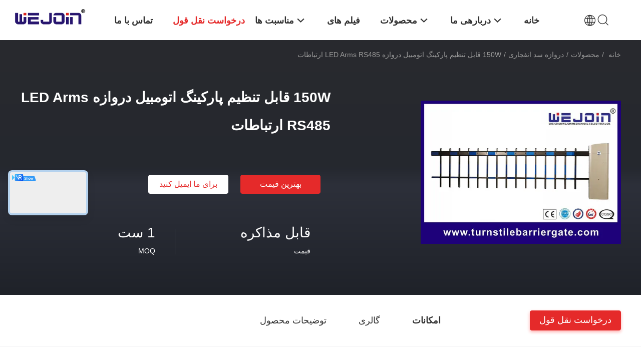

--- FILE ---
content_type: text/html
request_url: https://persian.turnstilebarriergate.com/sale-13199594-150w-adjustable-car-parking-lot-gate-led-arms-rs485-communication.html
body_size: 41178
content:

<!DOCTYPE html>
<html dir="rtl" lang="fa">
<head>
	<meta charset="utf-8">
	<meta http-equiv="X-UA-Compatible" content="IE=edge">
	<meta name="viewport" content="width=device-width, initial-scale=1.0, maximum-scale=5.1, minimum-scale=1">
    <title>150W قابل تنظیم پارکینگ اتومبیل دروازه LED Arms RS485 ارتباطات</title>
    <meta name="keywords" content="دروازه پارکینگ اتومبیل قابل تنظیم, دروازه پارکینگ اتومبیل 150 وات, مانع رونق ترافیک ارتباطی RS485, دروازه سد انفجاری" />
    <meta name="description" content="کیفیت بالا 150W قابل تنظیم پارکینگ اتومبیل دروازه LED Arms RS485 ارتباطات از چین, بازار عمده محصولات چین دروازه پارکینگ اتومبیل قابل تنظیم تولید - محصول, با کنترل کیفیت دقیق دروازه پارکینگ اتومبیل 150 وات کارخانه, تولید با کیفیت بالا مانع رونق ترافیک ارتباطی RS485 محصولات." />
    <link rel='preload'
					  href=/photo/turnstilebarriergate/sitetpl/style/common.css?ver=1725519919 as='style'><link type='text/css' rel='stylesheet'
					  href=/photo/turnstilebarriergate/sitetpl/style/common.css?ver=1725519919 media='all'><meta property="og:title" content="150W قابل تنظیم پارکینگ اتومبیل دروازه LED Arms RS485 ارتباطات" />
<meta property="og:description" content="کیفیت بالا 150W قابل تنظیم پارکینگ اتومبیل دروازه LED Arms RS485 ارتباطات از چین, بازار عمده محصولات چین دروازه پارکینگ اتومبیل قابل تنظیم تولید - محصول, با کنترل کیفیت دقیق دروازه پارکینگ اتومبیل 150 وات کارخانه, تولید با کیفیت بالا مانع رونق ترافیک ارتباطی RS485 محصولات." />
<meta property="og:type" content="product" />
<meta property="og:availability" content="instock" />
<meta property="og:site_name" content="Shenzhen Wejoin Mechanical &amp; Electrical Co." />
<meta property="og:url" content="https://persian.turnstilebarriergate.com/sale-13199594-150w-adjustable-car-parking-lot-gate-led-arms-rs485-communication.html" />
<meta property="og:image" content="https://persian.turnstilebarriergate.com/photo/ps31023748-150w_adjustable_car_parking_lot_gate_led_arms_rs485_communication.jpg" />
<link rel="canonical" href="https://persian.turnstilebarriergate.com/sale-13199594-150w-adjustable-car-parking-lot-gate-led-arms-rs485-communication.html" />
<link rel="alternate" href="https://m.persian.turnstilebarriergate.com/sale-13199594-150w-adjustable-car-parking-lot-gate-led-arms-rs485-communication.html" media="only screen and (max-width: 640px)" />
<link rel="stylesheet" type="text/css" href="/js/guidefirstcommon.css" />
<style type="text/css">
/*<![CDATA[*/
.consent__cookie {position: fixed;top: 0;left: 0;width: 100%;height: 0%;z-index: 100000;}.consent__cookie_bg {position: fixed;top: 0;left: 0;width: 100%;height: 100%;background: #000;opacity: .6;display: none }.consent__cookie_rel {position: fixed;bottom:0;left: 0;width: 100%;background: #fff;display: -webkit-box;display: -ms-flexbox;display: flex;flex-wrap: wrap;padding: 24px 80px;-webkit-box-sizing: border-box;box-sizing: border-box;-webkit-box-pack: justify;-ms-flex-pack: justify;justify-content: space-between;-webkit-transition: all ease-in-out .3s;transition: all ease-in-out .3s }.consent__close {position: absolute;top: 20px;right: 20px;cursor: pointer }.consent__close svg {fill: #777 }.consent__close:hover svg {fill: #000 }.consent__cookie_box {flex: 1;word-break: break-word;}.consent__warm {color: #777;font-size: 16px;margin-bottom: 12px;line-height: 19px }.consent__title {color: #333;font-size: 20px;font-weight: 600;margin-bottom: 12px;line-height: 23px }.consent__itxt {color: #333;font-size: 14px;margin-bottom: 12px;display: -webkit-box;display: -ms-flexbox;display: flex;-webkit-box-align: center;-ms-flex-align: center;align-items: center }.consent__itxt i {display: -webkit-inline-box;display: -ms-inline-flexbox;display: inline-flex;width: 28px;height: 28px;border-radius: 50%;background: #e0f9e9;margin-right: 8px;-webkit-box-align: center;-ms-flex-align: center;align-items: center;-webkit-box-pack: center;-ms-flex-pack: center;justify-content: center }.consent__itxt svg {fill: #3ca860 }.consent__txt {color: #a6a6a6;font-size: 14px;margin-bottom: 8px;line-height: 17px }.consent__btns {display: -webkit-box;display: -ms-flexbox;display: flex;-webkit-box-orient: vertical;-webkit-box-direction: normal;-ms-flex-direction: column;flex-direction: column;-webkit-box-pack: center;-ms-flex-pack: center;justify-content: center;flex-shrink: 0;}.consent__btn {width: 280px;height: 40px;line-height: 40px;text-align: center;background: #3ca860;color: #fff;border-radius: 4px;margin: 8px 0;-webkit-box-sizing: border-box;box-sizing: border-box;cursor: pointer;font-size:14px}.consent__btn:hover {background: #00823b }.consent__btn.empty {color: #3ca860;border: 1px solid #3ca860;background: #fff }.consent__btn.empty:hover {background: #3ca860;color: #fff }.open .consent__cookie_bg {display: block }.open .consent__cookie_rel {bottom: 0 }@media (max-width: 760px) {.consent__btns {width: 100%;align-items: center;}.consent__cookie_rel {padding: 20px 24px }}.consent__cookie.open {display: block;}.consent__cookie {display: none;}
/*]]>*/
</style>
<style type="text/css">
/*<![CDATA[*/
@media only screen and (max-width:640px){.contact_now_dialog .content-wrap .desc{background-image:url(/images/cta_images/bg_s.png) !important}}.contact_now_dialog .content-wrap .content-wrap_header .cta-close{background-image:url(/images/cta_images/sprite.png) !important}.contact_now_dialog .content-wrap .desc{background-image:url(/images/cta_images/bg_l.png) !important}.contact_now_dialog .content-wrap .cta-btn i{background-image:url(/images/cta_images/sprite.png) !important}.contact_now_dialog .content-wrap .head-tip img{content:url(/images/cta_images/cta_contact_now.png) !important}.cusim{background-image:url(/images/imicon/im.svg) !important}.cuswa{background-image:url(/images/imicon/wa.png) !important}.cusall{background-image:url(/images/imicon/allchat.svg) !important}
/*]]>*/
</style>
<script type="text/javascript" src="/js/guidefirstcommon.js"></script>
<script type="text/javascript">
/*<![CDATA[*/
window.isvideotpl = 0;window.detailurl = '';
var colorUrl = '';var isShowGuide = 2;var showGuideColor = 0;var im_appid = 10003;var im_msg="Good day, what product are you looking for?";

var cta_cid = 3282;var use_defaulProductInfo = 1;var cta_pid = 13199594;var test_company = 0;var webim_domain = '';var company_type = 0;var cta_equipment = 'pc'; var setcookie = 'setwebimCookie(4829,13199594,0)'; var whatsapplink = "https://wa.me/8615002051250?text=Hi%2C+I%27m+interested+in+150W+%D9%82%D8%A7%D8%A8%D9%84+%D8%AA%D9%86%D8%B8%DB%8C%D9%85+%D9%BE%D8%A7%D8%B1%DA%A9%DB%8C%D9%86%DA%AF+%D8%A7%D8%AA%D9%88%D9%85%D8%A8%DB%8C%D9%84+%D8%AF%D8%B1%D9%88%D8%A7%D8%B2%D9%87+LED+Arms+RS485+%D8%A7%D8%B1%D8%AA%D8%A8%D8%A7%D8%B7%D8%A7%D8%AA."; function insertMeta(){var str = '<meta name="mobile-web-app-capable" content="yes" /><meta name="viewport" content="width=device-width, initial-scale=1.0" />';document.head.insertAdjacentHTML('beforeend',str);} var element = document.querySelector('a.footer_webim_a[href="/webim/webim_tab.html"]');if (element) {element.parentNode.removeChild(element);}

var colorUrl = '';
var aisearch = 0;
var selfUrl = '';
window.playerReportUrl='/vod/view_count/report';
var query_string = ["Products","Detail"];
var g_tp = '';
var customtplcolor = 99703;
var str_chat = 'چت';
				var str_call_now = 'الان زنگ بزن';
var str_chat_now = 'حالا حرف بزن';
var str_contact1 = 'بهترین قیمت رو بدست بیار';var str_chat_lang='persian';var str_contact2 = 'قیمت رو بگیر';var str_contact2 = 'بهترین قیمت';var str_contact = 'تماس';
window.predomainsub = "";
/*]]>*/
</script>
</head>
<body>
<img src="/logo.gif" style="display:none" alt="logo"/>
<a style="display: none!important;" title="Shenzhen Wejoin Mechanical & Electrical Co." class="float-inquiry" href="/contactnow.html" onclick='setinquiryCookie("{\"showproduct\":1,\"pid\":\"13199594\",\"name\":\"150W \\u0642\\u0627\\u0628\\u0644 \\u062a\\u0646\\u0638\\u06cc\\u0645 \\u067e\\u0627\\u0631\\u06a9\\u06cc\\u0646\\u06af \\u0627\\u062a\\u0648\\u0645\\u0628\\u06cc\\u0644 \\u062f\\u0631\\u0648\\u0627\\u0632\\u0647 LED Arms RS485 \\u0627\\u0631\\u062a\\u0628\\u0627\\u0637\\u0627\\u062a\",\"source_url\":\"\\/sale-13199594-150w-adjustable-car-parking-lot-gate-led-arms-rs485-communication.html\",\"picurl\":\"\\/photo\\/pd31023748-150w_adjustable_car_parking_lot_gate_led_arms_rs485_communication.jpg\",\"propertyDetail\":[[\"\\u0645\\u0648\\u062a\\u0648\\u0631\",\"\\u0622\\u0644\\u06cc\\u0627\\u0698 \\u0622\\u0644\\u0648\\u0645\\u06cc\\u0646\\u06cc\\u0648\\u0645 \\u0631\\u06cc\\u062e\\u062a\\u0647 \\u06af\\u0631\\u06cc\"],[\"\\u0633\\u0631\\u0639\\u062a\",\"3 ~ 5s \\u0642\\u0627\\u0628\\u0644 \\u062a\\u0646\\u0638\\u06cc\\u0645 \\u0627\\u0633\\u062a\"],[\"\\u0642\\u062f\\u0631\\u062a\",\"150W\"],[\"\\u0648\\u0644\\u062a\\u0627\\u0698\",\"&lt;i&gt;AC220V;&lt;\\/i&gt; &lt;b&gt;AC220V\\u061b&lt;\\/b&gt; &lt;i&gt;AC110V&lt;\\/i&gt; &lt;b&gt;AC110V&lt;\\/b&gt;\"]],\"company_name\":null,\"picurl_c\":\"\\/photo\\/pc31023748-150w_adjustable_car_parking_lot_gate_led_arms_rs485_communication.jpg\",\"price\":\"\\u0642\\u0627\\u0628\\u0644 \\u0645\\u0630\\u0627\\u06a9\\u0631\\u0647\",\"username\":\"Mr. Frank Zhang\",\"viewTime\":\"\\u0622\\u062e\\u0631\\u06cc\\u0646 \\u0648\\u0631\\u0648\\u062f : 8 \\u0633\\u0627\\u0639\\u062a \\u0647\\u0627 38 \\u062f\\u0642\\u0627\\u06cc\\u0642 \\u067e\\u06cc\\u0634\",\"subject\":\"\\u0644\\u0637\\u0641\\u0627\\u064b \\u06cc\\u06a9 \\u0646\\u0642\\u0644 \\u0631\\u0648\\u06cc 150W \\u0642\\u0627\\u0628\\u0644 \\u062a\\u0646\\u0638\\u06cc\\u0645 \\u067e\\u0627\\u0631\\u06a9\\u06cc\\u0646\\u06af \\u0627\\u062a\\u0648\\u0645\\u0628\\u06cc\\u0644 \\u062f\\u0631\\u0648\\u0627\\u0632\\u0647 LED Arms RS485 \\u0627\\u0631\\u062a\\u0628\\u0627\\u0637\\u0627\\u062a \\u0634\\u0645\\u0627 \\u0628\\u0631\\u0627\\u0645 \\u0628\\u0641\\u0631\\u0633\\u062a\",\"countrycode\":\"\"}");'></a>
<script>
var originProductInfo = '';
var originProductInfo = {"showproduct":1,"pid":"13199594","name":"150W \u0642\u0627\u0628\u0644 \u062a\u0646\u0638\u06cc\u0645 \u067e\u0627\u0631\u06a9\u06cc\u0646\u06af \u0627\u062a\u0648\u0645\u0628\u06cc\u0644 \u062f\u0631\u0648\u0627\u0632\u0647 LED Arms RS485 \u0627\u0631\u062a\u0628\u0627\u0637\u0627\u062a","source_url":"\/sale-13199594-150w-adjustable-car-parking-lot-gate-led-arms-rs485-communication.html","picurl":"\/photo\/pd31023748-150w_adjustable_car_parking_lot_gate_led_arms_rs485_communication.jpg","propertyDetail":[["\u0645\u0648\u062a\u0648\u0631","\u0622\u0644\u06cc\u0627\u0698 \u0622\u0644\u0648\u0645\u06cc\u0646\u06cc\u0648\u0645 \u0631\u06cc\u062e\u062a\u0647 \u06af\u0631\u06cc"],["\u0633\u0631\u0639\u062a","3 ~ 5s \u0642\u0627\u0628\u0644 \u062a\u0646\u0638\u06cc\u0645 \u0627\u0633\u062a"],["\u0642\u062f\u0631\u062a","150W"],["\u0648\u0644\u062a\u0627\u0698","&lt;i&gt;AC220V;&lt;\/i&gt; &lt;b&gt;AC220V\u061b&lt;\/b&gt; &lt;i&gt;AC110V&lt;\/i&gt; &lt;b&gt;AC110V&lt;\/b&gt;"]],"company_name":null,"picurl_c":"\/photo\/pc31023748-150w_adjustable_car_parking_lot_gate_led_arms_rs485_communication.jpg","price":"\u0642\u0627\u0628\u0644 \u0645\u0630\u0627\u06a9\u0631\u0647","username":"Mr. Frank Zhang","viewTime":"\u0622\u062e\u0631\u06cc\u0646 \u0648\u0631\u0648\u062f : 7 \u0633\u0627\u0639\u062a \u0647\u0627 38 \u062f\u0642\u0627\u06cc\u0642 \u067e\u06cc\u0634","subject":"\u0644\u0637\u0641\u0627\u064b \u0645\u0627 \u0631\u0627 \u0627\u0632 150W \u0642\u0627\u0628\u0644 \u062a\u0646\u0638\u06cc\u0645 \u067e\u0627\u0631\u06a9\u06cc\u0646\u06af \u0627\u062a\u0648\u0645\u0628\u06cc\u0644 \u062f\u0631\u0648\u0627\u0632\u0647 LED Arms RS485 \u0627\u0631\u062a\u0628\u0627\u0637\u0627\u062a","countrycode":""};
var save_url = "/contactsave.html";
var update_url = "/updateinquiry.html";
var productInfo = {};
var defaulProductInfo = {};
var myDate = new Date();
var curDate = myDate.getFullYear()+'-'+(parseInt(myDate.getMonth())+1)+'-'+myDate.getDate();
var message = '';
var default_pop = 1;
var leaveMessageDialog = document.getElementsByClassName('leave-message-dialog')[0]; // 获取弹层
var _$$ = function (dom) {
    return document.querySelectorAll(dom);
};
resInfo = originProductInfo;
resInfo['name'] = resInfo['name'] || '';
defaulProductInfo.pid = resInfo['pid'];
defaulProductInfo.productName = resInfo['name'] ?? '';
defaulProductInfo.productInfo = resInfo['propertyDetail'];
defaulProductInfo.productImg = resInfo['picurl_c'];
defaulProductInfo.subject = resInfo['subject'] ?? '';
defaulProductInfo.productImgAlt = resInfo['name'] ?? '';
var inquirypopup_tmp = 1;
var message = 'عزیز'+'\r\n'+""+' '+trim(resInfo['name'])+", آیا می توانید جزئیات بیشتری مانند نوع ، اندازه ، MOQ ، مواد و غیره برای من ارسال کنید."+'\r\n'+"با تشکر!"+'\r\n'+"";
var message_1 = 'عزیز'+'\r\n'+""+' '+trim(resInfo['name'])+", آیا می توانید جزئیات بیشتری مانند نوع ، اندازه ، MOQ ، مواد و غیره برای من ارسال کنید."+'\r\n'+"با تشکر!"+'\r\n'+"";
var message_2 = 'سلام،'+'\r\n'+"من به دنبال"+' '+trim(resInfo['name'])+", لطفا قیمت ، مشخصات و تصویر را برای من ارسال کنید."+'\r\n'+"پاسخ سریع شما بسیار استقبال خواهد شد."+'\r\n'+"برای اطلاعات بیشتر با من تماس بگیرید"+'\r\n'+"خیلی ممنون.";
var message_3 = 'سلام،'+'\r\n'+trim(resInfo['name'])+' '+"انتظارات من را برآورده می کند"+'\r\n'+"لطفا بهترین قیمت و برخی اطلاعات دیگر در مورد محصول را به من بدهید."+'\r\n'+"در صورت تمایل از طریق ایمیل من با من تماس بگیرید."+'\r\n'+"خیلی ممنون.";
var message_5 = 'سلام،'+'\r\n'+"من خیلی به شما علاقه مندم"+' '+trim(resInfo['name'])+'.'+'\r\n'+"لطفا جزئیات محصول خود را برای من ارسال کنید"+'\r\n'+"منتظر پاسخ سریع شما هستم"+'\r\n'+"در صورت تمایل با پست الکترونیکی با من تماس بگیرید."+'\r\n'+"با احترام!";
var message_4 = 'عزیز'+'\r\n'+"قیمت FOB شما چقدر است"+' '+trim(resInfo['name'])+'?'+'\r\n'+"نزدیکترین نام بندر کدام است؟"+'\r\n'+"لطفا در اسرع وقت به من پاسخ دهید ، بهتر است اطلاعات بیشتر را به اشتراک بگذارید."+'\r\n'+"با احترام!";
var message_6 = 'عزیز'+'\r\n'+"لطفاً اطلاعات مربوط به خود را در اختیار ما قرار دهید"+' '+trim(resInfo['name'])+", مانند نوع ، اندازه ، مواد و البته بهترین قیمت."+'\r\n'+"منتظر پاسخ سریع شما هستم"+'\r\n'+"متشکرم!";
var message_7 = 'عزیز'+'\r\n'+"آیا می توانید تهیه کنید"+' '+trim(resInfo['name'])+" برای ما؟"+'\r\n'+"ابتدا می خواهیم یک لیست قیمت و برخی جزئیات محصول داشته باشیم."+'\r\n'+"امیدوارم هرچه سریعتر پاسخ دهم و مشتاقانه منتظر همکاری هستم."+'\r\n'+"بسیار از شما متشکرم.";
var message_8 = 'سلام،'+'\r\n'+"من به دنبال"+' '+trim(resInfo['name'])+", لطفا اطلاعات دقیق تری در مورد محصول به من بدهید."+'\r\n'+"منتظر پاسخ شما هستم"+'\r\n'+"متشکرم!";
var message_9 = 'سلام،'+'\r\n'+"شما"+' '+trim(resInfo['name'])+" نیازهای من را به خوبی برآورده می کند"+'\r\n'+"لطفا قیمت ، مشخصات و مدل مشابه آن را برای من ارسال کنید."+'\r\n'+"با خیال راحت با من گپ بزنید"+'\r\n'+"با تشکر!";
var message_10 = 'عزیز'+'\r\n'+"من می خواهم در مورد جزئیات و نقل قول های بیشتر بدانم"+' '+trim(resInfo['name'])+'.'+'\r\n'+"هر موقع خواستی با من تماس بگیر."+'\r\n'+"با احترام!";

var r = getRandom(1,10);

defaulProductInfo.message = eval("message_"+r);
    defaulProductInfo.message = eval("message_"+r);
        var mytAjax = {

    post: function(url, data, fn) {
        var xhr = new XMLHttpRequest();
        xhr.open("POST", url, true);
        xhr.setRequestHeader("Content-Type", "application/x-www-form-urlencoded;charset=UTF-8");
        xhr.setRequestHeader("X-Requested-With", "XMLHttpRequest");
        xhr.setRequestHeader('Content-Type','text/plain;charset=UTF-8');
        xhr.onreadystatechange = function() {
            if(xhr.readyState == 4 && (xhr.status == 200 || xhr.status == 304)) {
                fn.call(this, xhr.responseText);
            }
        };
        xhr.send(data);
    },

    postform: function(url, data, fn) {
        var xhr = new XMLHttpRequest();
        xhr.open("POST", url, true);
        xhr.setRequestHeader("X-Requested-With", "XMLHttpRequest");
        xhr.onreadystatechange = function() {
            if(xhr.readyState == 4 && (xhr.status == 200 || xhr.status == 304)) {
                fn.call(this, xhr.responseText);
            }
        };
        xhr.send(data);
    }
};
/*window.onload = function(){
    leaveMessageDialog = document.getElementsByClassName('leave-message-dialog')[0];
    if (window.localStorage.recordDialogStatus=='undefined' || (window.localStorage.recordDialogStatus!='undefined' && window.localStorage.recordDialogStatus != curDate)) {
        setTimeout(function(){
            if(parseInt(inquirypopup_tmp%10) == 1){
                creatDialog(defaulProductInfo, 1);
            }
        }, 6000);
    }
};*/
function trim(str)
{
    str = str.replace(/(^\s*)/g,"");
    return str.replace(/(\s*$)/g,"");
};
function getRandom(m,n){
    var num = Math.floor(Math.random()*(m - n) + n);
    return num;
};
function strBtn(param) {

    var starattextarea = document.getElementById("textareamessage").value.length;
    var email = document.getElementById("startEmail").value;

    var default_tip = document.querySelectorAll(".watermark_container").length;
    if (20 < starattextarea && starattextarea < 3000) {
        if(default_tip>0){
            document.getElementById("textareamessage1").parentNode.parentNode.nextElementSibling.style.display = "none";
        }else{
            document.getElementById("textareamessage1").parentNode.nextElementSibling.style.display = "none";
        }

    } else {
        if(default_tip>0){
            document.getElementById("textareamessage1").parentNode.parentNode.nextElementSibling.style.display = "block";
        }else{
            document.getElementById("textareamessage1").parentNode.nextElementSibling.style.display = "block";
        }

        return;
    }

    // var re = /^([a-zA-Z0-9_-])+@([a-zA-Z0-9_-])+\.([a-zA-Z0-9_-])+/i;/*邮箱不区分大小写*/
    var re = /^[a-zA-Z0-9][\w-]*(\.?[\w-]+)*@[a-zA-Z0-9-]+(\.[a-zA-Z0-9]+)+$/i;
    if (!re.test(email)) {
        document.getElementById("startEmail").nextElementSibling.style.display = "block";
        return;
    } else {
        document.getElementById("startEmail").nextElementSibling.style.display = "none";
    }

    var subject = document.getElementById("pop_subject").value;
    var pid = document.getElementById("pop_pid").value;
    var message = document.getElementById("textareamessage").value;
    var sender_email = document.getElementById("startEmail").value;
    var tel = '';
    if (document.getElementById("tel0") != undefined && document.getElementById("tel0") != '')
        tel = document.getElementById("tel0").value;
    var form_serialize = '&tel='+tel;

    form_serialize = form_serialize.replace(/\+/g, "%2B");
    mytAjax.post(save_url,"pid="+pid+"&subject="+subject+"&email="+sender_email+"&message="+(message)+form_serialize,function(res){
        var mes = JSON.parse(res);
        if(mes.status == 200){
            var iid = mes.iid;
            document.getElementById("pop_iid").value = iid;
            document.getElementById("pop_uuid").value = mes.uuid;

            if(typeof gtag_report_conversion === "function"){
                gtag_report_conversion();//执行统计js代码
            }
            if(typeof fbq === "function"){
                fbq('track','Purchase');//执行统计js代码
            }
        }
    });
    for (var index = 0; index < document.querySelectorAll(".dialog-content-pql").length; index++) {
        document.querySelectorAll(".dialog-content-pql")[index].style.display = "none";
    };
    $('#idphonepql').val(tel);
    document.getElementById("dialog-content-pql-id").style.display = "block";
    ;
};
function twoBtnOk(param) {

    var selectgender = document.getElementById("Mr").innerHTML;
    var iid = document.getElementById("pop_iid").value;
    var sendername = document.getElementById("idnamepql").value;
    var senderphone = document.getElementById("idphonepql").value;
    var sendercname = document.getElementById("idcompanypql").value;
    var uuid = document.getElementById("pop_uuid").value;
    var gender = 2;
    if(selectgender == 'Mr.') gender = 0;
    if(selectgender == 'Mrs.') gender = 1;
    var pid = document.getElementById("pop_pid").value;
    var form_serialize = '';

        form_serialize = form_serialize.replace(/\+/g, "%2B");

    mytAjax.post(update_url,"iid="+iid+"&gender="+gender+"&uuid="+uuid+"&name="+(sendername)+"&tel="+(senderphone)+"&company="+(sendercname)+form_serialize,function(res){});

    for (var index = 0; index < document.querySelectorAll(".dialog-content-pql").length; index++) {
        document.querySelectorAll(".dialog-content-pql")[index].style.display = "none";
    };
    document.getElementById("dialog-content-pql-ok").style.display = "block";

};
function toCheckMust(name) {
    $('#'+name+'error').hide();
}
function handClidk(param) {
    var starattextarea = document.getElementById("textareamessage1").value.length;
    var email = document.getElementById("startEmail1").value;
    var default_tip = document.querySelectorAll(".watermark_container").length;
    if (20 < starattextarea && starattextarea < 3000) {
        if(default_tip>0){
            document.getElementById("textareamessage1").parentNode.parentNode.nextElementSibling.style.display = "none";
        }else{
            document.getElementById("textareamessage1").parentNode.nextElementSibling.style.display = "none";
        }

    } else {
        if(default_tip>0){
            document.getElementById("textareamessage1").parentNode.parentNode.nextElementSibling.style.display = "block";
        }else{
            document.getElementById("textareamessage1").parentNode.nextElementSibling.style.display = "block";
        }

        return;
    }

    // var re = /^([a-zA-Z0-9_-])+@([a-zA-Z0-9_-])+\.([a-zA-Z0-9_-])+/i;
    var re = /^[a-zA-Z0-9][\w-]*(\.?[\w-]+)*@[a-zA-Z0-9-]+(\.[a-zA-Z0-9]+)+$/i;
    if (!re.test(email)) {
        document.getElementById("startEmail1").nextElementSibling.style.display = "block";
        return;
    } else {
        document.getElementById("startEmail1").nextElementSibling.style.display = "none";
    }

    var subject = document.getElementById("pop_subject").value;
    var pid = document.getElementById("pop_pid").value;
    var message = document.getElementById("textareamessage1").value;
    var sender_email = document.getElementById("startEmail1").value;
    var form_serialize = tel = '';
    if (document.getElementById("tel1") != undefined && document.getElementById("tel1") != '')
        tel = document.getElementById("tel1").value;
        mytAjax.post(save_url,"email="+sender_email+"&tel="+tel+"&pid="+pid+"&message="+message+"&subject="+subject+form_serialize,function(res){

        var mes = JSON.parse(res);
        if(mes.status == 200){
            var iid = mes.iid;
            document.getElementById("pop_iid").value = iid;
            document.getElementById("pop_uuid").value = mes.uuid;
            if(typeof gtag_report_conversion === "function"){
                gtag_report_conversion();//执行统计js代码
            }
        }

    });
    for (var index = 0; index < document.querySelectorAll(".dialog-content-pql").length; index++) {
        document.querySelectorAll(".dialog-content-pql")[index].style.display = "none";
    };
    $('#idphonepql').val(tel);
    document.getElementById("dialog-content-pql-id").style.display = "block";

};
window.addEventListener('load', function () {
    $('.checkbox-wrap label').each(function(){
        if($(this).find('input').prop('checked')){
            $(this).addClass('on')
        }else {
            $(this).removeClass('on')
        }
    })
    $(document).on('click', '.checkbox-wrap label' , function(ev){
        if (ev.target.tagName.toUpperCase() != 'INPUT') {
            $(this).toggleClass('on')
        }
    })
})

function hand_video(pdata) {
    data = JSON.parse(pdata);
    productInfo.productName = data.productName;
    productInfo.productInfo = data.productInfo;
    productInfo.productImg = data.productImg;
    productInfo.subject = data.subject;

    var message = 'عزیز'+'\r\n'+""+' '+trim(data.productName)+", آیا می توانید جزئیات بیشتری مانند نوع ، اندازه ، مقدار ، مواد و غیره برای من ارسال کنید"+'\r\n'+"با تشکر!"+'\r\n'+"";

    var message = 'عزیز'+'\r\n'+""+' '+trim(data.productName)+", آیا می توانید جزئیات بیشتری مانند نوع ، اندازه ، MOQ ، مواد و غیره برای من ارسال کنید."+'\r\n'+"با تشکر!"+'\r\n'+"";
    var message_1 = 'عزیز'+'\r\n'+""+' '+trim(data.productName)+", آیا می توانید جزئیات بیشتری مانند نوع ، اندازه ، MOQ ، مواد و غیره برای من ارسال کنید."+'\r\n'+"با تشکر!"+'\r\n'+"";
    var message_2 = 'سلام،'+'\r\n'+"من به دنبال"+' '+trim(data.productName)+", لطفا قیمت ، مشخصات و تصویر را برای من ارسال کنید."+'\r\n'+"پاسخ سریع شما بسیار استقبال خواهد شد."+'\r\n'+"برای اطلاعات بیشتر با من تماس بگیرید"+'\r\n'+"خیلی ممنون.";
    var message_3 = 'سلام،'+'\r\n'+trim(data.productName)+' '+"انتظارات من را برآورده می کند"+'\r\n'+"لطفا بهترین قیمت و برخی اطلاعات دیگر در مورد محصول را به من بدهید."+'\r\n'+"در صورت تمایل از طریق ایمیل من با من تماس بگیرید."+'\r\n'+"خیلی ممنون.";

    var message_4 = 'عزیز'+'\r\n'+"قیمت FOB شما چقدر است"+' '+trim(data.productName)+'?'+'\r\n'+"نزدیکترین نام بندر کدام است؟"+'\r\n'+"لطفا در اسرع وقت به من پاسخ دهید ، بهتر است اطلاعات بیشتر را به اشتراک بگذارید."+'\r\n'+"با احترام!";
    var message_5 = 'سلام،'+'\r\n'+"من خیلی به شما علاقه مندم"+' '+trim(data.productName)+'.'+'\r\n'+"لطفا جزئیات محصول خود را برای من ارسال کنید"+'\r\n'+"منتظر پاسخ سریع شما هستم"+'\r\n'+"در صورت تمایل با پست الکترونیکی با من تماس بگیرید."+'\r\n'+"با احترام!";

    var message_6 = 'عزیز'+'\r\n'+"لطفاً اطلاعات مربوط به خود را در اختیار ما قرار دهید"+' '+trim(data.productName)+", مانند نوع ، اندازه ، مواد و البته بهترین قیمت."+'\r\n'+"منتظر پاسخ سریع شما هستم"+'\r\n'+"متشکرم!";
    var message_7 = 'عزیز'+'\r\n'+"آیا می توانید تهیه کنید"+' '+trim(data.productName)+" برای ما؟"+'\r\n'+"ابتدا می خواهیم یک لیست قیمت و برخی جزئیات محصول داشته باشیم."+'\r\n'+"امیدوارم هرچه سریعتر پاسخ دهم و مشتاقانه منتظر همکاری هستم."+'\r\n'+"بسیار از شما متشکرم.";
    var message_8 = 'سلام،'+'\r\n'+"من به دنبال"+' '+trim(data.productName)+", لطفا اطلاعات دقیق تری در مورد محصول به من بدهید."+'\r\n'+"منتظر پاسخ شما هستم"+'\r\n'+"متشکرم!";
    var message_9 = 'سلام،'+'\r\n'+"شما"+' '+trim(data.productName)+" نیازهای من را به خوبی برآورده می کند"+'\r\n'+"لطفا قیمت ، مشخصات و مدل مشابه آن را برای من ارسال کنید."+'\r\n'+"با خیال راحت با من گپ بزنید"+'\r\n'+"با تشکر!";
    var message_10 = 'عزیز'+'\r\n'+"من می خواهم در مورد جزئیات و نقل قول های بیشتر بدانم"+' '+trim(data.productName)+'.'+'\r\n'+"هر موقع خواستی با من تماس بگیر."+'\r\n'+"با احترام!";

    var r = getRandom(1,10);

    productInfo.message = eval("message_"+r);
            if(parseInt(inquirypopup_tmp/10) == 1){
        productInfo.message = "";
    }
    productInfo.pid = data.pid;
    creatDialog(productInfo, 2);
};

function handDialog(pdata) {
    data = JSON.parse(pdata);
    productInfo.productName = data.productName;
    productInfo.productInfo = data.productInfo;
    productInfo.productImg = data.productImg;
    productInfo.subject = data.subject;

    var message = 'عزیز'+'\r\n'+""+' '+trim(data.productName)+", آیا می توانید جزئیات بیشتری مانند نوع ، اندازه ، مقدار ، مواد و غیره برای من ارسال کنید"+'\r\n'+"با تشکر!"+'\r\n'+"";

    var message = 'عزیز'+'\r\n'+""+' '+trim(data.productName)+", آیا می توانید جزئیات بیشتری مانند نوع ، اندازه ، MOQ ، مواد و غیره برای من ارسال کنید."+'\r\n'+"با تشکر!"+'\r\n'+"";
    var message_1 = 'عزیز'+'\r\n'+""+' '+trim(data.productName)+", آیا می توانید جزئیات بیشتری مانند نوع ، اندازه ، MOQ ، مواد و غیره برای من ارسال کنید."+'\r\n'+"با تشکر!"+'\r\n'+"";
    var message_2 = 'سلام،'+'\r\n'+"من به دنبال"+' '+trim(data.productName)+", لطفا قیمت ، مشخصات و تصویر را برای من ارسال کنید."+'\r\n'+"پاسخ سریع شما بسیار استقبال خواهد شد."+'\r\n'+"برای اطلاعات بیشتر با من تماس بگیرید"+'\r\n'+"خیلی ممنون.";
    var message_3 = 'سلام،'+'\r\n'+trim(data.productName)+' '+"انتظارات من را برآورده می کند"+'\r\n'+"لطفا بهترین قیمت و برخی اطلاعات دیگر در مورد محصول را به من بدهید."+'\r\n'+"در صورت تمایل از طریق ایمیل من با من تماس بگیرید."+'\r\n'+"خیلی ممنون.";

    var message_4 = 'عزیز'+'\r\n'+"قیمت FOB شما چقدر است"+' '+trim(data.productName)+'?'+'\r\n'+"نزدیکترین نام بندر کدام است؟"+'\r\n'+"لطفا در اسرع وقت به من پاسخ دهید ، بهتر است اطلاعات بیشتر را به اشتراک بگذارید."+'\r\n'+"با احترام!";
    var message_5 = 'سلام،'+'\r\n'+"من خیلی به شما علاقه مندم"+' '+trim(data.productName)+'.'+'\r\n'+"لطفا جزئیات محصول خود را برای من ارسال کنید"+'\r\n'+"منتظر پاسخ سریع شما هستم"+'\r\n'+"در صورت تمایل با پست الکترونیکی با من تماس بگیرید."+'\r\n'+"با احترام!";
        var message_6 = 'عزیز'+'\r\n'+"لطفاً اطلاعات مربوط به خود را در اختیار ما قرار دهید"+' '+trim(data.productName)+", مانند نوع ، اندازه ، مواد و البته بهترین قیمت."+'\r\n'+"منتظر پاسخ سریع شما هستم"+'\r\n'+"متشکرم!";
    var message_7 = 'عزیز'+'\r\n'+"آیا می توانید تهیه کنید"+' '+trim(data.productName)+" برای ما؟"+'\r\n'+"ابتدا می خواهیم یک لیست قیمت و برخی جزئیات محصول داشته باشیم."+'\r\n'+"امیدوارم هرچه سریعتر پاسخ دهم و مشتاقانه منتظر همکاری هستم."+'\r\n'+"بسیار از شما متشکرم.";
    var message_8 = 'سلام،'+'\r\n'+"من به دنبال"+' '+trim(data.productName)+", لطفا اطلاعات دقیق تری در مورد محصول به من بدهید."+'\r\n'+"منتظر پاسخ شما هستم"+'\r\n'+"متشکرم!";
    var message_9 = 'سلام،'+'\r\n'+"شما"+' '+trim(data.productName)+" نیازهای من را به خوبی برآورده می کند"+'\r\n'+"لطفا قیمت ، مشخصات و مدل مشابه آن را برای من ارسال کنید."+'\r\n'+"با خیال راحت با من گپ بزنید"+'\r\n'+"با تشکر!";
    var message_10 = 'عزیز'+'\r\n'+"من می خواهم در مورد جزئیات و نقل قول های بیشتر بدانم"+' '+trim(data.productName)+'.'+'\r\n'+"هر موقع خواستی با من تماس بگیر."+'\r\n'+"با احترام!";

    var r = getRandom(1,10);
    productInfo.message = eval("message_"+r);
            if(parseInt(inquirypopup_tmp/10) == 1){
        productInfo.message = "";
    }
    productInfo.pid = data.pid;
    creatDialog(productInfo, 2);
};

function closepql(param) {

    leaveMessageDialog.style.display = 'none';
};

function closepql2(param) {

    for (var index = 0; index < document.querySelectorAll(".dialog-content-pql").length; index++) {
        document.querySelectorAll(".dialog-content-pql")[index].style.display = "none";
    };
    document.getElementById("dialog-content-pql-ok").style.display = "block";
};

function decodeHtmlEntities(str) {
    var tempElement = document.createElement('div');
    tempElement.innerHTML = str;
    return tempElement.textContent || tempElement.innerText || '';
}

function initProduct(productInfo,type){

    productInfo.productName = decodeHtmlEntities(productInfo.productName);
    productInfo.message = decodeHtmlEntities(productInfo.message);

    leaveMessageDialog = document.getElementsByClassName('leave-message-dialog')[0];
    leaveMessageDialog.style.display = "block";
    if(type == 3){
        var popinquiryemail = document.getElementById("popinquiryemail").value;
        _$$("#startEmail1")[0].value = popinquiryemail;
    }else{
        _$$("#startEmail1")[0].value = "";
    }
    _$$("#startEmail")[0].value = "";
    _$$("#idnamepql")[0].value = "";
    _$$("#idphonepql")[0].value = "";
    _$$("#idcompanypql")[0].value = "";

    _$$("#pop_pid")[0].value = productInfo.pid;
    _$$("#pop_subject")[0].value = productInfo.subject;
    
    if(parseInt(inquirypopup_tmp/10) == 1){
        productInfo.message = "";
    }

    _$$("#textareamessage1")[0].value = productInfo.message;
    _$$("#textareamessage")[0].value = productInfo.message;

    _$$("#dialog-content-pql-id .titlep")[0].innerHTML = productInfo.productName;
    _$$("#dialog-content-pql-id img")[0].setAttribute("src", productInfo.productImg);
    _$$("#dialog-content-pql-id img")[0].setAttribute("alt", productInfo.productImgAlt);

    _$$("#dialog-content-pql-id-hand img")[0].setAttribute("src", productInfo.productImg);
    _$$("#dialog-content-pql-id-hand img")[0].setAttribute("alt", productInfo.productImgAlt);
    _$$("#dialog-content-pql-id-hand .titlep")[0].innerHTML = productInfo.productName;

    if (productInfo.productInfo.length > 0) {
        var ul2, ul;
        ul = document.createElement("ul");
        for (var index = 0; index < productInfo.productInfo.length; index++) {
            var el = productInfo.productInfo[index];
            var li = document.createElement("li");
            var span1 = document.createElement("span");
            span1.innerHTML = el[0] + ":";
            var span2 = document.createElement("span");
            span2.innerHTML = el[1];
            li.appendChild(span1);
            li.appendChild(span2);
            ul.appendChild(li);

        }
        ul2 = ul.cloneNode(true);
        if (type === 1) {
            _$$("#dialog-content-pql-id .left")[0].replaceChild(ul, _$$("#dialog-content-pql-id .left ul")[0]);
        } else {
            _$$("#dialog-content-pql-id-hand .left")[0].replaceChild(ul2, _$$("#dialog-content-pql-id-hand .left ul")[0]);
            _$$("#dialog-content-pql-id .left")[0].replaceChild(ul, _$$("#dialog-content-pql-id .left ul")[0]);
        }
    };
    for (var index = 0; index < _$$("#dialog-content-pql-id .right ul li").length; index++) {
        _$$("#dialog-content-pql-id .right ul li")[index].addEventListener("click", function (params) {
            _$$("#dialog-content-pql-id .right #Mr")[0].innerHTML = this.innerHTML
        }, false)

    };

};
function closeInquiryCreateDialog() {
    document.getElementById("xuanpan_dialog_box_pql").style.display = "none";
};
function showInquiryCreateDialog() {
    document.getElementById("xuanpan_dialog_box_pql").style.display = "block";
};
function submitPopInquiry(){
    var message = document.getElementById("inquiry_message").value;
    var email = document.getElementById("inquiry_email").value;
    var subject = defaulProductInfo.subject;
    var pid = defaulProductInfo.pid;
    if (email === undefined) {
        showInquiryCreateDialog();
        document.getElementById("inquiry_email").style.border = "1px solid red";
        return false;
    };
    if (message === undefined) {
        showInquiryCreateDialog();
        document.getElementById("inquiry_message").style.border = "1px solid red";
        return false;
    };
    if (email.search(/^\w+((-\w+)|(\.\w+))*\@[A-Za-z0-9]+((\.|-)[A-Za-z0-9]+)*\.[A-Za-z0-9]+$/) == -1) {
        document.getElementById("inquiry_email").style.border= "1px solid red";
        showInquiryCreateDialog();
        return false;
    } else {
        document.getElementById("inquiry_email").style.border= "";
    };
    if (message.length < 20 || message.length >3000) {
        showInquiryCreateDialog();
        document.getElementById("inquiry_message").style.border = "1px solid red";
        return false;
    } else {
        document.getElementById("inquiry_message").style.border = "";
    };
    var tel = '';
    if (document.getElementById("tel") != undefined && document.getElementById("tel") != '')
        tel = document.getElementById("tel").value;

    mytAjax.post(save_url,"pid="+pid+"&subject="+subject+"&email="+email+"&message="+(message)+'&tel='+tel,function(res){
        var mes = JSON.parse(res);
        if(mes.status == 200){
            var iid = mes.iid;
            document.getElementById("pop_iid").value = iid;
            document.getElementById("pop_uuid").value = mes.uuid;

        }
    });
    initProduct(defaulProductInfo);
    for (var index = 0; index < document.querySelectorAll(".dialog-content-pql").length; index++) {
        document.querySelectorAll(".dialog-content-pql")[index].style.display = "none";
    };
    $('#idphonepql').val(tel);
    document.getElementById("dialog-content-pql-id").style.display = "block";

};

//带附件上传
function submitPopInquiryfile(email_id,message_id,check_sort,name_id,phone_id,company_id,attachments){

    if(typeof(check_sort) == 'undefined'){
        check_sort = 0;
    }
    var message = document.getElementById(message_id).value;
    var email = document.getElementById(email_id).value;
    var attachments = document.getElementById(attachments).value;
    if(typeof(name_id) !== 'undefined' && name_id != ""){
        var name  = document.getElementById(name_id).value;
    }
    if(typeof(phone_id) !== 'undefined' && phone_id != ""){
        var phone = document.getElementById(phone_id).value;
    }
    if(typeof(company_id) !== 'undefined' && company_id != ""){
        var company = document.getElementById(company_id).value;
    }
    var subject = defaulProductInfo.subject;
    var pid = defaulProductInfo.pid;

    if(check_sort == 0){
        if (email === undefined) {
            showInquiryCreateDialog();
            document.getElementById(email_id).style.border = "1px solid red";
            return false;
        };
        if (message === undefined) {
            showInquiryCreateDialog();
            document.getElementById(message_id).style.border = "1px solid red";
            return false;
        };

        if (email.search(/^\w+((-\w+)|(\.\w+))*\@[A-Za-z0-9]+((\.|-)[A-Za-z0-9]+)*\.[A-Za-z0-9]+$/) == -1) {
            document.getElementById(email_id).style.border= "1px solid red";
            showInquiryCreateDialog();
            return false;
        } else {
            document.getElementById(email_id).style.border= "";
        };
        if (message.length < 20 || message.length >3000) {
            showInquiryCreateDialog();
            document.getElementById(message_id).style.border = "1px solid red";
            return false;
        } else {
            document.getElementById(message_id).style.border = "";
        };
    }else{

        if (message === undefined) {
            showInquiryCreateDialog();
            document.getElementById(message_id).style.border = "1px solid red";
            return false;
        };

        if (email === undefined) {
            showInquiryCreateDialog();
            document.getElementById(email_id).style.border = "1px solid red";
            return false;
        };

        if (message.length < 20 || message.length >3000) {
            showInquiryCreateDialog();
            document.getElementById(message_id).style.border = "1px solid red";
            return false;
        } else {
            document.getElementById(message_id).style.border = "";
        };

        if (email.search(/^\w+((-\w+)|(\.\w+))*\@[A-Za-z0-9]+((\.|-)[A-Za-z0-9]+)*\.[A-Za-z0-9]+$/) == -1) {
            document.getElementById(email_id).style.border= "1px solid red";
            showInquiryCreateDialog();
            return false;
        } else {
            document.getElementById(email_id).style.border= "";
        };

    };

    mytAjax.post(save_url,"pid="+pid+"&subject="+subject+"&email="+email+"&message="+message+"&company="+company+"&attachments="+attachments,function(res){
        var mes = JSON.parse(res);
        if(mes.status == 200){
            var iid = mes.iid;
            document.getElementById("pop_iid").value = iid;
            document.getElementById("pop_uuid").value = mes.uuid;

            if(typeof gtag_report_conversion === "function"){
                gtag_report_conversion();//执行统计js代码
            }
            if(typeof fbq === "function"){
                fbq('track','Purchase');//执行统计js代码
            }
        }
    });
    initProduct(defaulProductInfo);

    if(name !== undefined && name != ""){
        _$$("#idnamepql")[0].value = name;
    }

    if(phone !== undefined && phone != ""){
        _$$("#idphonepql")[0].value = phone;
    }

    if(company !== undefined && company != ""){
        _$$("#idcompanypql")[0].value = company;
    }

    for (var index = 0; index < document.querySelectorAll(".dialog-content-pql").length; index++) {
        document.querySelectorAll(".dialog-content-pql")[index].style.display = "none";
    };
    document.getElementById("dialog-content-pql-id").style.display = "block";

};
function submitPopInquiryByParam(email_id,message_id,check_sort,name_id,phone_id,company_id){

    if(typeof(check_sort) == 'undefined'){
        check_sort = 0;
    }

    var senderphone = '';
    var message = document.getElementById(message_id).value;
    var email = document.getElementById(email_id).value;
    if(typeof(name_id) !== 'undefined' && name_id != ""){
        var name  = document.getElementById(name_id).value;
    }
    if(typeof(phone_id) !== 'undefined' && phone_id != ""){
        var phone = document.getElementById(phone_id).value;
        senderphone = phone;
    }
    if(typeof(company_id) !== 'undefined' && company_id != ""){
        var company = document.getElementById(company_id).value;
    }
    var subject = defaulProductInfo.subject;
    var pid = defaulProductInfo.pid;

    if(check_sort == 0){
        if (email === undefined) {
            showInquiryCreateDialog();
            document.getElementById(email_id).style.border = "1px solid red";
            return false;
        };
        if (message === undefined) {
            showInquiryCreateDialog();
            document.getElementById(message_id).style.border = "1px solid red";
            return false;
        };

        if (email.search(/^\w+((-\w+)|(\.\w+))*\@[A-Za-z0-9]+((\.|-)[A-Za-z0-9]+)*\.[A-Za-z0-9]+$/) == -1) {
            document.getElementById(email_id).style.border= "1px solid red";
            showInquiryCreateDialog();
            return false;
        } else {
            document.getElementById(email_id).style.border= "";
        };
        if (message.length < 20 || message.length >3000) {
            showInquiryCreateDialog();
            document.getElementById(message_id).style.border = "1px solid red";
            return false;
        } else {
            document.getElementById(message_id).style.border = "";
        };
    }else{

        if (message === undefined) {
            showInquiryCreateDialog();
            document.getElementById(message_id).style.border = "1px solid red";
            return false;
        };

        if (email === undefined) {
            showInquiryCreateDialog();
            document.getElementById(email_id).style.border = "1px solid red";
            return false;
        };

        if (message.length < 20 || message.length >3000) {
            showInquiryCreateDialog();
            document.getElementById(message_id).style.border = "1px solid red";
            return false;
        } else {
            document.getElementById(message_id).style.border = "";
        };

        if (email.search(/^\w+((-\w+)|(\.\w+))*\@[A-Za-z0-9]+((\.|-)[A-Za-z0-9]+)*\.[A-Za-z0-9]+$/) == -1) {
            document.getElementById(email_id).style.border= "1px solid red";
            showInquiryCreateDialog();
            return false;
        } else {
            document.getElementById(email_id).style.border= "";
        };

    };

    var productsku = "";
    if($("#product_sku").length > 0){
        productsku = $("#product_sku").html();
    }

    mytAjax.post(save_url,"tel="+senderphone+"&pid="+pid+"&subject="+subject+"&email="+email+"&message="+message+"&messagesku="+encodeURI(productsku),function(res){
        var mes = JSON.parse(res);
        if(mes.status == 200){
            var iid = mes.iid;
            document.getElementById("pop_iid").value = iid;
            document.getElementById("pop_uuid").value = mes.uuid;

            if(typeof gtag_report_conversion === "function"){
                gtag_report_conversion();//执行统计js代码
            }
            if(typeof fbq === "function"){
                fbq('track','Purchase');//执行统计js代码
            }
        }
    });
    initProduct(defaulProductInfo);

    if(name !== undefined && name != ""){
        _$$("#idnamepql")[0].value = name;
    }

    if(phone !== undefined && phone != ""){
        _$$("#idphonepql")[0].value = phone;
    }

    if(company !== undefined && company != ""){
        _$$("#idcompanypql")[0].value = company;
    }

    for (var index = 0; index < document.querySelectorAll(".dialog-content-pql").length; index++) {
        document.querySelectorAll(".dialog-content-pql")[index].style.display = "none";

    };
    document.getElementById("dialog-content-pql-id").style.display = "block";

};

function creat_videoDialog(productInfo, type) {

    if(type == 1){
        if(default_pop != 1){
            return false;
        }
        window.localStorage.recordDialogStatus = curDate;
    }else{
        default_pop = 0;
    }
    initProduct(productInfo, type);
    if (type === 1) {
        // 自动弹出
        for (var index = 0; index < document.querySelectorAll(".dialog-content-pql").length; index++) {

            document.querySelectorAll(".dialog-content-pql")[index].style.display = "none";
        };
        document.getElementById("dialog-content-pql").style.display = "block";
    } else {
        // 手动弹出
        for (var index = 0; index < document.querySelectorAll(".dialog-content-pql").length; index++) {
            document.querySelectorAll(".dialog-content-pql")[index].style.display = "none";
        };
        document.getElementById("dialog-content-pql-id-hand").style.display = "block";
    }
}

function creatDialog(productInfo, type) {

    if(type == 1){
        if(default_pop != 1){
            return false;
        }
        window.localStorage.recordDialogStatus = curDate;
    }else{
        default_pop = 0;
    }
    initProduct(productInfo, type);
    if (type === 1) {
        // 自动弹出
        for (var index = 0; index < document.querySelectorAll(".dialog-content-pql").length; index++) {

            document.querySelectorAll(".dialog-content-pql")[index].style.display = "none";
        };
        document.getElementById("dialog-content-pql").style.display = "block";
    } else {
        // 手动弹出
        for (var index = 0; index < document.querySelectorAll(".dialog-content-pql").length; index++) {
            document.querySelectorAll(".dialog-content-pql")[index].style.display = "none";
        };
        document.getElementById("dialog-content-pql-id-hand").style.display = "block";
    }
}

//带邮箱信息打开询盘框 emailtype=1表示带入邮箱
function openDialog(emailtype){
    var type = 2;//不带入邮箱，手动弹出
    if(emailtype == 1){
        var popinquiryemail = document.getElementById("popinquiryemail").value;
        // var re = /^([a-zA-Z0-9_-])+@([a-zA-Z0-9_-])+\.([a-zA-Z0-9_-])+/i;
        var re = /^[a-zA-Z0-9][\w-]*(\.?[\w-]+)*@[a-zA-Z0-9-]+(\.[a-zA-Z0-9]+)+$/i;
        if (!re.test(popinquiryemail)) {
            //前端提示样式;
            showInquiryCreateDialog();
            document.getElementById("popinquiryemail").style.border = "1px solid red";
            return false;
        } else {
            //前端提示样式;
        }
        var type = 3;
    }
    creatDialog(defaulProductInfo,type);
}

//上传附件
function inquiryUploadFile(){
    var fileObj = document.querySelector("#fileId").files[0];
    //构建表单数据
    var formData = new FormData();
    var filesize = fileObj.size;
    if(filesize > 10485760 || filesize == 0) {
        document.getElementById("filetips").style.display = "block";
        return false;
    }else {
        document.getElementById("filetips").style.display = "none";
    }
    formData.append('popinquiryfile', fileObj);
    document.getElementById("quotefileform").reset();
    var save_url = "/inquiryuploadfile.html";
    mytAjax.postform(save_url,formData,function(res){
        var mes = JSON.parse(res);
        if(mes.status == 200){
            document.getElementById("uploader-file-info").innerHTML = document.getElementById("uploader-file-info").innerHTML + "<span class=op>"+mes.attfile.name+"<a class=delatt id=att"+mes.attfile.id+" onclick=delatt("+mes.attfile.id+");>Delete</a></span>";
            var nowattachs = document.getElementById("attachments").value;
            if( nowattachs !== ""){
                var attachs = JSON.parse(nowattachs);
                attachs[mes.attfile.id] = mes.attfile;
            }else{
                var attachs = {};
                attachs[mes.attfile.id] = mes.attfile;
            }
            document.getElementById("attachments").value = JSON.stringify(attachs);
        }
    });
}
//附件删除
function delatt(attid)
{
    var nowattachs = document.getElementById("attachments").value;
    if( nowattachs !== ""){
        var attachs = JSON.parse(nowattachs);
        if(attachs[attid] == ""){
            return false;
        }
        var formData = new FormData();
        var delfile = attachs[attid]['filename'];
        var save_url = "/inquirydelfile.html";
        if(delfile != "") {
            formData.append('delfile', delfile);
            mytAjax.postform(save_url, formData, function (res) {
                if(res !== "") {
                    var mes = JSON.parse(res);
                    if (mes.status == 200) {
                        delete attachs[attid];
                        document.getElementById("attachments").value = JSON.stringify(attachs);
                        var s = document.getElementById("att"+attid);
                        s.parentNode.remove();
                    }
                }
            });
        }
    }else{
        return false;
    }
}

</script>
<div class="leave-message-dialog" style="display: none">
<style>
    .leave-message-dialog .close:before, .leave-message-dialog .close:after{
        content:initial;
    }
</style>
<div class="dialog-content-pql" id="dialog-content-pql" style="display: none">
    <span class="close" onclick="closepql()"><img src="/images/close.png" alt="close"></span>
    <div class="title">
        <p class="firstp-pql">پیام بگذارید</p>
        <p class="lastp-pql">ما به زودی با شما تماس خواهیم گرفت</p>
    </div>
    <div class="form">
        <div class="textarea">
            <textarea style='font-family: robot;'  name="" id="textareamessage" cols="30" rows="10" style="margin-bottom:14px;width:100%"
                placeholder="لطفا جزئیات درخواست خود را وارد کنید."></textarea>
        </div>
        <p class="error-pql"> <span class="icon-pql"><img src="/images/error.png" alt="Shenzhen Wejoin Mechanical & Electrical Co."></span> پیام شما باید بین 20 تا 3000 کاراکتر باشد!</p>
        <input id="startEmail" type="text" placeholder="ایمیل خود را وارد کنید" onkeydown="if(event.keyCode === 13){ strBtn();}">
        <p class="error-pql"><span class="icon-pql"><img src="/images/error.png" alt="Shenzhen Wejoin Mechanical & Electrical Co."></span> لطفا ایمیل خود را چک کنید! </p>
                <input id="tel0" name="tel" type="text" oninput="value=value.replace(/[^0-9_+-]/g,'');" placeholder="شماره تلفن">
                <div class="operations">
            <div class='btn' id="submitStart" type="submit" onclick="strBtn()">ارسال</div>
        </div>
            </div>
</div>
<div class="dialog-content-pql dialog-content-pql-id" id="dialog-content-pql-id" style="display:none">
            <p class="title">اطلاعات بیشتر ارتباط بهتر را تسهیل می کند.</p>
        <span class="close" onclick="closepql2()"><svg t="1648434466530" class="icon" viewBox="0 0 1024 1024" version="1.1" xmlns="http://www.w3.org/2000/svg" p-id="2198" width="16" height="16"><path d="M576 512l277.333333 277.333333-64 64-277.333333-277.333333L234.666667 853.333333 170.666667 789.333333l277.333333-277.333333L170.666667 234.666667 234.666667 170.666667l277.333333 277.333333L789.333333 170.666667 853.333333 234.666667 576 512z" fill="#444444" p-id="2199"></path></svg></span>
    <div class="left">
        <div class="img"><img></div>
        <p class="titlep"></p>
        <ul> </ul>
    </div>
    <div class="right">
                <div style="position: relative;">
            <div class="mr"> <span id="Mr">آقاي</span>
                <ul>
                    <li>آقاي</li>
                    <li>خانم</li>
                </ul>
            </div>
            <input style="text-indent: 80px;" type="text" id="idnamepql" placeholder="نام خود را وارد کنید">
        </div>
        <input type="text"  id="idphonepql"  placeholder="شماره تلفن">
        <input type="text" id="idcompanypql"  placeholder="شرکت" onkeydown="if(event.keyCode === 13){ twoBtnOk();}">
                <div class="btn form_new" id="twoBtnOk" onclick="twoBtnOk()">خوب</div>
    </div>
</div>

<div class="dialog-content-pql dialog-content-pql-ok" id="dialog-content-pql-ok" style="display:none">
            <p class="title">با موفقیت ثبت شد!</p>
        <span class="close" onclick="closepql()"><svg t="1648434466530" class="icon" viewBox="0 0 1024 1024" version="1.1" xmlns="http://www.w3.org/2000/svg" p-id="2198" width="16" height="16"><path d="M576 512l277.333333 277.333333-64 64-277.333333-277.333333L234.666667 853.333333 170.666667 789.333333l277.333333-277.333333L170.666667 234.666667 234.666667 170.666667l277.333333 277.333333L789.333333 170.666667 853.333333 234.666667 576 512z" fill="#444444" p-id="2199"></path></svg></span>
    <div class="duihaook"></div>
        <p class="p1" style="text-align: center; font-size: 18px; margin-top: 14px;">ما به زودی با شما تماس خواهیم گرفت</p>
    <div class="btn" onclick="closepql()" id="endOk" style="margin: 0 auto;margin-top: 50px;">خوب</div>
</div>
<div class="dialog-content-pql dialog-content-pql-id dialog-content-pql-id-hand" id="dialog-content-pql-id-hand"
    style="display:none">
     <input type="hidden" name="pop_pid" id="pop_pid" value="0">
     <input type="hidden" name="pop_subject" id="pop_subject" value="">
     <input type="hidden" name="pop_iid" id="pop_iid" value="0">
     <input type="hidden" name="pop_uuid" id="pop_uuid" value="0">
            <div class="title">
            <p class="firstp-pql">پیام بگذارید</p>
            <p class="lastp-pql">ما به زودی با شما تماس خواهیم گرفت</p>
        </div>
        <span class="close" onclick="closepql()"><svg t="1648434466530" class="icon" viewBox="0 0 1024 1024" version="1.1" xmlns="http://www.w3.org/2000/svg" p-id="2198" width="16" height="16"><path d="M576 512l277.333333 277.333333-64 64-277.333333-277.333333L234.666667 853.333333 170.666667 789.333333l277.333333-277.333333L170.666667 234.666667 234.666667 170.666667l277.333333 277.333333L789.333333 170.666667 853.333333 234.666667 576 512z" fill="#444444" p-id="2199"></path></svg></span>
    <div class="left">
        <div class="img"><img></div>
        <p class="titlep"></p>
        <ul> </ul>
    </div>
    <div class="right" style="float:right">
                <div class="form">
            <div class="textarea">
                <textarea style='font-family: robot;' name="message" id="textareamessage1" cols="30" rows="10"
                    placeholder="لطفا جزئیات درخواست خود را وارد کنید."></textarea>
            </div>
            <p class="error-pql"> <span class="icon-pql"><img src="/images/error.png" alt="Shenzhen Wejoin Mechanical & Electrical Co."></span> پیام شما باید بین 20 تا 3000 کاراکتر باشد!</p>

                            <input style="" id="tel1" name="tel" type="text" oninput="value=value.replace(/[^0-9_+-]/g,'');" placeholder="شماره تلفن">
                        <input id='startEmail1' name='email' data-type='1' type='text'
                   placeholder="ایمیل خود را وارد کنید"
                   onkeydown='if(event.keyCode === 13){ handClidk();}'>
            <p class='error-pql'><span class='icon-pql'>
                    <img src="/images/error.png" alt="Shenzhen Wejoin Mechanical & Electrical Co."></span> لطفا ایمیل خود را چک کنید!            </p>

            <div class="operations">
                <div class='btn' id="submitStart1" type="submit" onclick="handClidk()">ارسال</div>
            </div>
        </div>
    </div>
</div>
</div>
<div id="xuanpan_dialog_box_pql" class="xuanpan_dialog_box_pql"
    style="display:none;background:rgba(0,0,0,.6);width:100%;height:100%;position: fixed;top:0;left:0;z-index: 999999;">
    <div class="box_pql"
      style="width:526px;height:206px;background:rgba(255,255,255,1);opacity:1;border-radius:4px;position: absolute;left: 50%;top: 50%;transform: translate(-50%,-50%);">
      <div onclick="closeInquiryCreateDialog()" class="close close_create_dialog"
        style="cursor: pointer;height:42px;width:40px;float:right;padding-top: 16px;"><span
          style="display: inline-block;width: 25px;height: 2px;background: rgb(114, 114, 114);transform: rotate(45deg); "><span
            style="display: block;width: 25px;height: 2px;background: rgb(114, 114, 114);transform: rotate(-90deg); "></span></span>
      </div>
      <div
        style="height: 72px; overflow: hidden; text-overflow: ellipsis; display:-webkit-box;-ebkit-line-clamp: 3;-ebkit-box-orient: vertical; margin-top: 58px; padding: 0 84px; font-size: 18px; color: rgba(51, 51, 51, 1); text-align: center; ">
        لطفا ایمیل درست و الزامات دقیق خود را (20-3000 کاراکتر) بگذارید.</div>
      <div onclick="closeInquiryCreateDialog()" class="close_create_dialog"
        style="width: 139px; height: 36px; background: rgba(253, 119, 34, 1); border-radius: 4px; margin: 16px auto; color: rgba(255, 255, 255, 1); font-size: 18px; line-height: 36px; text-align: center;">
        خوب</div>
    </div>
</div>
<style type="text/css">.vr-asidebox {position: fixed; bottom: 290px; left: 16px; width: 160px; height: 90px; background: #eee; overflow: hidden; border: 4px solid rgba(4, 120, 237, 0.24); box-shadow: 0px 8px 16px rgba(0, 0, 0, 0.08); border-radius: 8px; display: none; z-index: 1000; } .vr-small {position: fixed; bottom: 290px; left: 16px; width: 72px; height: 90px; background: url(/images/ctm_icon_vr.png) no-repeat center; background-size: 69.5px; overflow: hidden; display: none; cursor: pointer; z-index: 1000; display: block; text-decoration: none; } .vr-group {position: relative; } .vr-animate {width: 160px; height: 90px; background: #eee; position: relative; } .js-marquee {/*margin-right: 0!important;*/ } .vr-link {position: absolute; top: 0; left: 0; width: 100%; height: 100%; display: none; } .vr-mask {position: absolute; top: 0px; left: 0px; width: 100%; height: 100%; display: block; background: #000; opacity: 0.4; } .vr-jump {position: absolute; top: 0px; left: 0px; width: 100%; height: 100%; display: block; background: url(/images/ctm_icon_see.png) no-repeat center center; background-size: 34px; font-size: 0; } .vr-close {position: absolute; top: 50%; right: 0px; width: 16px; height: 20px; display: block; transform: translate(0, -50%); background: rgba(255, 255, 255, 0.6); border-radius: 4px 0px 0px 4px; cursor: pointer; } .vr-close i {position: absolute; top: 0px; left: 0px; width: 100%; height: 100%; display: block; background: url(/images/ctm_icon_left.png) no-repeat center center; background-size: 16px; } .vr-group:hover .vr-link {display: block; } .vr-logo {position: absolute; top: 4px; left: 4px; width: 50px; height: 14px; background: url(/images/ctm_icon_vrshow.png) no-repeat; background-size: 48px; }
</style>
<a class="vr-small" title="Shenzhen Wejoin Mechanical & Electrical Co. نمای واقعیت مجازی" href="/vr.html" target="_blank"></a>
<div class="vr-asidebox">
    <div class="vr-group">
        <div class="vr-animate marquee">
            <div class="vr-imgslidr" style="background: url(https://vr.ecerimg.com/data/97/42/turnstilebarriergate/vr/cover_thumb.jpg) no-repeat center left;height: 90px;width: 400px;"></div>
        </div>
        <div class="vr-link">
            <span class="vr-mask"></span>
            <a title="Shenzhen Wejoin Mechanical & Electrical Co. نمای واقعیت مجازی" class="vr-jump" href="/vr.html" target="_blank">vr</a>
            <span class="vr-close" onclick="hideVr()" title="تا کردن"><i></i></span>
        </div>
        <div class="vr-logo"></div>
    </div>
</div>

<script type="text/javascript">
    function showVr() {
        document.querySelector('.vr-asidebox').style.display = 'block';
        document.querySelector('.vr-small').style.display = 'none';
        setCookie(0)
    }

    function hideVr() {
        document.querySelector('.vr-asidebox').style.display = 'none';
        document.querySelector('.vr-small').style.display = 'block';
        setCookie(1)
    }
    // 读缓存
    function getCookie(name) {
        var arr, reg = new RegExp("(^| )" + name + "=([^;]*)(;|$)");
        if (arr = document.cookie.match(reg))
            return unescape(arr[2]);
        else
            return null;
    }
    // 存缓存
    function setCookie(value) {
        var Days = 1;
        var exp = new Date();
        exp.setTime(exp.getTime() + Days * 24 * 60 * 60 * 1000);
        document.cookie = "vr=" + escape(value) + ";expires=" + exp.toGMTString();
    }
    window.addEventListener('load', function () {
        (function($){$.fn.marquee=function(options){return this.each(function(){var o=$.extend({},$.fn.marquee.defaults,options),$this=$(this),$marqueeWrapper,containerWidth,animationCss,verticalDir,elWidth,loopCount=3,playState="animation-play-state",css3AnimationIsSupported=!1,_prefixedEvent=function(element,type,callback){var pfx=["webkit","moz","MS","o",""];for(var p=0;p<pfx.length;p++){if(!pfx[p]){type=type.toLowerCase()}element.addEventListener(pfx[p]+type,callback,!1)}},_objToString=function(obj){var tabjson=[];for(var p in obj){if(obj.hasOwnProperty(p)){tabjson.push(p+":"+obj[p])}}tabjson.push();return"{"+tabjson.join(",")+"}"},_startAnimationWithDelay=function(){$this.timer=setTimeout(animate,o.delayBeforeStart)},methods={pause:function(){if(css3AnimationIsSupported&&o.allowCss3Support){$marqueeWrapper.css(playState,"paused")}else{if($.fn.pause){$marqueeWrapper.pause()}}$this.data("runningStatus","paused");$this.trigger("paused")},resume:function(){if(css3AnimationIsSupported&&o.allowCss3Support){$marqueeWrapper.css(playState,"running")}else{if($.fn.resume){$marqueeWrapper.resume()}}$this.data("runningStatus","resumed");$this.trigger("resumed")},toggle:function(){methods[$this.data("runningStatus")=="resumed"?"pause":"resume"]()},destroy:function(){clearTimeout($this.timer);$this.find("*").addBack().off();$this.html($this.find(".js-marquee:first").html())}};if(typeof options==="string"){if($.isFunction(methods[options])){if(!$marqueeWrapper){$marqueeWrapper=$this.find(".js-marquee-wrapper")}if($this.data("css3AnimationIsSupported")===!0){css3AnimationIsSupported=!0}methods[options]()}return}var dataAttributes={},attr;$.each(o,function(key,value){attr=$this.attr("data-"+key);if(typeof attr!=="undefined"){switch(attr){case"true":attr=!0;break;case"false":attr=!1;break}o[key]=attr}});if(o.speed){o.duration=parseInt($this.width(),10)/o.speed*1000}verticalDir=o.direction=="up"||o.direction=="down";o.gap=o.duplicated?parseInt(o.gap):0;$this.wrapInner('<div class="js-marquee"></div>');var $el=$this.find(".js-marquee").css({"margin-right":o.gap,"float":"left"});if(o.duplicated){$el.clone(!0).appendTo($this)}$this.wrapInner('<div style="width:100000px" class="js-marquee-wrapper"></div>');$marqueeWrapper=$this.find(".js-marquee-wrapper");if(verticalDir){var containerHeight=$this.height();$marqueeWrapper.removeAttr("style");$this.height(containerHeight);$this.find(".js-marquee").css({"float":"none","margin-bottom":o.gap,"margin-right":0});if(o.duplicated){$this.find(".js-marquee:last").css({"margin-bottom":0})}var elHeight=$this.find(".js-marquee:first").height()+o.gap;if(o.startVisible&&!o.duplicated){o._completeDuration=((parseInt(elHeight,10)+parseInt(containerHeight,10))/parseInt(containerHeight,10))*o.duration;o.duration=(parseInt(elHeight,10)/parseInt(containerHeight,10))*o.duration}else{o.duration=((parseInt(elHeight,10)+parseInt(containerHeight,10))/parseInt(containerHeight,10))*o.duration}}else{elWidth=$this.find(".js-marquee:first").width()+o.gap;containerWidth=$this.width();if(o.startVisible&&!o.duplicated){o._completeDuration=((parseInt(elWidth,10)+parseInt(containerWidth,10))/parseInt(containerWidth,10))*o.duration;o.duration=(parseInt(elWidth,10)/parseInt(containerWidth,10))*o.duration}else{o.duration=((parseInt(elWidth,10)+parseInt(containerWidth,10))/parseInt(containerWidth,10))*o.duration}}if(o.duplicated){o.duration=o.duration/2}if(o.allowCss3Support){var elm=document.body||document.createElement("div"),animationName="marqueeAnimation-"+Math.floor(Math.random()*10000000),domPrefixes="Webkit Moz O ms Khtml".split(" "),animationString="animation",animationCss3Str="",keyframeString="";if(elm.style.animation!==undefined){keyframeString="@keyframes "+animationName+" ";css3AnimationIsSupported=!0}if(css3AnimationIsSupported===!1){for(var i=0;i<domPrefixes.length;i++){if(elm.style[domPrefixes[i]+"AnimationName"]!==undefined){var prefix="-"+domPrefixes[i].toLowerCase()+"-";animationString=prefix+animationString;playState=prefix+playState;keyframeString="@"+prefix+"keyframes "+animationName+" ";css3AnimationIsSupported=!0;break}}}if(css3AnimationIsSupported){animationCss3Str=animationName+" "+o.duration/1000+"s "+o.delayBeforeStart/1000+"s infinite "+o.css3easing;$this.data("css3AnimationIsSupported",!0)}}var _rePositionVertically=function(){$marqueeWrapper.css("transform","translateY("+(o.direction=="up"?containerHeight+"px":"-"+elHeight+"px")+")")},_rePositionHorizontally=function(){$marqueeWrapper.css("transform","translateX("+(o.direction=="left"?containerWidth+"px":"-"+elWidth+"px")+")")};if(o.duplicated){if(verticalDir){if(o.startVisible){$marqueeWrapper.css("transform","translateY(0)")}else{$marqueeWrapper.css("transform","translateY("+(o.direction=="up"?containerHeight+"px":"-"+((elHeight*2)-o.gap)+"px")+")")}}else{if(o.startVisible){$marqueeWrapper.css("transform","translateX(0)")}else{$marqueeWrapper.css("transform","translateX("+(o.direction=="left"?containerWidth+"px":"-"+((elWidth*2)-o.gap)+"px")+")")
        }}if(!o.startVisible){loopCount=1}}else{if(o.startVisible){loopCount=2}else{if(verticalDir){_rePositionVertically()}else{_rePositionHorizontally()}}}var animate=function(){if(o.duplicated){if(loopCount===1){o._originalDuration=o.duration;if(verticalDir){o.duration=o.direction=="up"?o.duration+(containerHeight/((elHeight)/o.duration)):o.duration*2}else{o.duration=o.direction=="left"?o.duration+(containerWidth/((elWidth)/o.duration)):o.duration*2}if(animationCss3Str){animationCss3Str=animationName+" "+o.duration/1000+"s "+o.delayBeforeStart/1000+"s "+o.css3easing}loopCount++}else{if(loopCount===2){o.duration=o._originalDuration;if(animationCss3Str){animationName=animationName+"0";keyframeString=$.trim(keyframeString)+"0 ";animationCss3Str=animationName+" "+o.duration/1000+"s 0s infinite "+o.css3easing}loopCount++}}}if(verticalDir){if(o.duplicated){if(loopCount>2){$marqueeWrapper.css("transform","translateY("+(o.direction=="up"?0:"-"+elHeight+"px")+")")}animationCss={"transform":"translateY("+(o.direction=="up"?"-"+elHeight+"px":0)+")"}}else{if(o.startVisible){if(loopCount===2){if(animationCss3Str){animationCss3Str=animationName+" "+o.duration/1000+"s "+o.delayBeforeStart/1000+"s "+o.css3easing}animationCss={"transform":"translateY("+(o.direction=="up"?"-"+elHeight+"px":containerHeight+"px")+")"};loopCount++}else{if(loopCount===3){o.duration=o._completeDuration;if(animationCss3Str){animationName=animationName+"0";keyframeString=$.trim(keyframeString)+"0 ";animationCss3Str=animationName+" "+o.duration/1000+"s 0s infinite "+o.css3easing}_rePositionVertically()}}}else{_rePositionVertically();animationCss={"transform":"translateY("+(o.direction=="up"?"-"+($marqueeWrapper.height())+"px":containerHeight+"px")+")"}}}}else{if(o.duplicated){if(loopCount>2){$marqueeWrapper.css("transform","translateX("+(o.direction=="left"?0:"-"+elWidth+"px")+")")}animationCss={"transform":"translateX("+(o.direction=="left"?"-"+elWidth+"px":0)+")"}}else{if(o.startVisible){if(loopCount===2){if(animationCss3Str){animationCss3Str=animationName+" "+o.duration/1000+"s "+o.delayBeforeStart/1000+"s "+o.css3easing}animationCss={"transform":"translateX("+(o.direction=="left"?"-"+elWidth+"px":containerWidth+"px")+")"};loopCount++}else{if(loopCount===3){o.duration=o._completeDuration;if(animationCss3Str){animationName=animationName+"0";keyframeString=$.trim(keyframeString)+"0 ";animationCss3Str=animationName+" "+o.duration/1000+"s 0s infinite "+o.css3easing}_rePositionHorizontally()}}}else{_rePositionHorizontally();animationCss={"transform":"translateX("+(o.direction=="left"?"-"+elWidth+"px":containerWidth+"px")+")"}}}}$this.trigger("beforeStarting");if(css3AnimationIsSupported){$marqueeWrapper.css(animationString,animationCss3Str);var keyframeCss=keyframeString+" { 100%  "+_objToString(animationCss)+"}",$styles=$marqueeWrapper.find("style");if($styles.length!==0){$styles.filter(":last").html(keyframeCss)}else{$("head").append("<style>"+keyframeCss+"</style>")}_prefixedEvent($marqueeWrapper[0],"AnimationIteration",function(){$this.trigger("finished")});_prefixedEvent($marqueeWrapper[0],"AnimationEnd",function(){animate();$this.trigger("finished")})}else{$marqueeWrapper.animate(animationCss,o.duration,o.easing,function(){$this.trigger("finished");if(o.pauseOnCycle){_startAnimationWithDelay()}else{animate()}})}$this.data("runningStatus","resumed")};$this.on("pause",methods.pause);$this.on("resume",methods.resume);if(o.pauseOnHover){$this.on("mouseenter",methods.pause);$this.on("mouseleave",methods.resume)}if(css3AnimationIsSupported&&o.allowCss3Support){animate()}else{_startAnimationWithDelay()}})};$.fn.marquee.defaults={allowCss3Support:!0,css3easing:"linear",easing:"linear",delayBeforeStart:1000,direction:"left",duplicated:!1,duration:5000,speed:0,gap:20,pauseOnCycle:!1,pauseOnHover:!1,startVisible:!1}})(jQuery);
        var v = getCookie('vr');
        if (v == 0 || v == null) {
            showVr()
        } else {
            hideVr()
        }
        $(".marquee").marquee({
            speed: 6.14,
            startVisible: !0,
            gap: 0,
            delayBeforeStart: 1e3,
            duplicated: !0
        })
    });

</script>

<style>
        .header_99703_101 .navigation li:nth-child(4) i{
        display:none;
    }
        .header_99703_101 .language-list{
        width: 170px;
    }
    .header_99703_101 .language-list li{
        line-height: 30px;
    height: 30px;
    position: relative;
    display: flex;
    align-items: center;
    padding: 0px 10px;
    }
</style>
    <header class="header_99703_101">
        <div class="wrap-rule">
            <div class="logo image-all">
                <a title="Shenzhen Wejoin Mechanical &amp;amp; Electrical Co." href="//persian.turnstilebarriergate.com"><img onerror="$(this).parent().hide();" src="/logo.gif" alt="Shenzhen Wejoin Mechanical &amp;amp; Electrical Co." /></a>            </div>
            <div class="navigation">
                <ul class="fn-clear">
                    <li class=''>
                       <a title="خانه" href="/"><span>خانه</span></a>                    </li>
                                        <li class='has-second '>
                        <a title="دربارهی ما" href="/aboutus.html"><span>دربارهی ما<i class="iconfont icon-down703"></i></span></a>                        
                        <div class="sub-menu">
                           <a title="دربارهی ما" href="/aboutus-more.html">نمایه شرکت</a>                           <a title="کارخانه تور" href="/factory.html">کارخانه تور</a>                           <a title="کنترل کیفیت" href="/quality.html">کنترل کیفیت</a>                        </div>
                    </li>
                                        <li class='has-second products-menu on'>
                       
                        <a title="محصولات" href="/products.html"><span>محصولات<i class="iconfont icon-down703"></i></span></a>                        <div class="sub-menu">
                            <div class="wrap-rule fn-clear">
                                                                    <div class="product-item fn-clear">
                                        <div class="float-left image-all">


                                            <a title="کیفیت دروازه سد بازرگاني کارخانه" href="/supplier-51729-turnstile-barrier-gate"><img src='/images/load_icon.gif' data-src='/photo/pd157088924-anti_collision_flap_barrier_gate_turnstile_with_anti_tailgating_function.jpg' class='' alt='کیفیت  Anti Collision Flap Barrier Gate Turnstile With Anti Tailgating Function کارخانه'  /></a>                                        </div>
                                        <div class="product-item-rg">


                                            <a class="categary-title" title="کیفیت دروازه سد بازرگاني کارخانه" href="/supplier-51729-turnstile-barrier-gate">دروازه سد بازرگاني</a>
                                            <div class="keywords">
                                                <a title="" href="/buy-pedestrian-access-control.html">سیستم های ورودی چرخشی</a><a title="" href="/buy-turnstile-entry-systems.html">کنترل دسترسی عابر پیاده,دروازه های امنیتی پیاده</a><a title="" href="/buy-pedestrian-security-gates.html">کنترل دسترسی عابر پیاده</a>

                                            </div>
                                        </div>
                                    </div>
                                                                    <div class="product-item fn-clear">
                                        <div class="float-left image-all">


                                            <a title="کیفیت درب پارکینگ مانع کارخانه" href="/supplier-51730-parking-barrier-gate"><img src='/images/load_icon.gif' data-src='/photo/pd17507481-variable_frequency_barrier_gate.jpg' class='' alt='کیفیت  Variable Frequency Barrier Gate کارخانه'  /></a>                                        </div>
                                        <div class="product-item-rg">


                                            <a class="categary-title" title="کیفیت درب پارکینگ مانع کارخانه" href="/supplier-51730-parking-barrier-gate">درب پارکینگ مانع</a>
                                            <div class="keywords">
                                                <a title="" href="/buy-car-park-barriers.html">دروازه بازوی پارکینگ</a><a title="" href="/buy-parking-lot-arm-gate.html">موانع پارکینگ,سیستم دروازه مانع خودکار</a><a title="" href="/buy-auto-barrier-gate-system.html">موانع پارکینگ</a>

                                            </div>
                                        </div>
                                    </div>
                                                                    <div class="product-item fn-clear">
                                        <div class="float-left image-all">


                                            <a title="کیفیت دروازه اتوماتیک باربری کارخانه" href="/supplier-51739-automatic-barrier-gate"><img src='/images/load_icon.gif' data-src='/photo/pd36100920-no_clutch_die_casting_parking_barrier_gate_6m_boom_for_high_traffic.jpg' class='' alt='کیفیت  No Clutch Die Casting Parking Barrier Gate 6m Boom For High Traffic کارخانه'  /></a>                                        </div>
                                        <div class="product-item-rg">


                                            <a class="categary-title" title="کیفیت دروازه اتوماتیک باربری کارخانه" href="/supplier-51739-automatic-barrier-gate">دروازه اتوماتیک باربری</a>
                                            <div class="keywords">
                                                <a title="" href="/buy-vehicle-barrier-gates.html">دروازه مانع وسایل نقلیه</a><a title="" href="/buy-security-barrier-gate.html">دروازه مانع امنیتی,موانع پارکینگ اتومبیل</a><a title="" href="/buy-automatic-car-park-barriers.html">دروازه مانع وسایل نقلیه</a>

                                            </div>
                                        </div>
                                    </div>
                                                                    <div class="product-item fn-clear">
                                        <div class="float-left image-all">


                                            <a title="کیفیت موانع دروازه ی عوارض کارخانه" href="/supplier-51738-toll-gate-barrier"><img src='/images/load_icon.gif' data-src='/photo/pd20723229-commercial_variable_frequency_intelligent_automatic_boom_barrier_gate_for_parking.jpg' class='' alt='کیفیت  Commercial Variable Frequency Intelligent Automatic Boom Barrier Gate for Parking کارخانه'  /></a>                                        </div>
                                        <div class="product-item-rg">


                                            <a class="categary-title" title="کیفیت موانع دروازه ی عوارض کارخانه" href="/supplier-51738-toll-gate-barrier">موانع دروازه ی عوارض</a>
                                            <div class="keywords">
                                                <a title="" href="/buy-car-parking-barriers.html">دروازه پارکینگ مانع</a><a title="" href="/buy-parking-barrier-gates.html">سیستم مانع پارکینگ پارکینگ</a><a title="" href="/buy-car-park-barrier-systems.html">car park barrier systems</a>

                                            </div>
                                        </div>
                                    </div>
                                                                    <div class="product-item fn-clear">
                                        <div class="float-left image-all">


                                            <a title="کیفیت دروازه سد انفجاری کارخانه" href="/supplier-51734-boom-barrier-gate"><img src='/images/load_icon.gif' data-src='/photo/pd31259768-dc_brushless_road_barrier_gate_vehicle_barrier_gate_for_commercial_premises.jpg' class='' alt='کیفیت  DC Brushless Road Barrier Gate Vehicle Barrier Gate For Commercial Premises کارخانه'  /></a>                                        </div>
                                        <div class="product-item-rg">


                                            <a class="categary-title" title="کیفیت دروازه سد انفجاری کارخانه" href="/supplier-51734-boom-barrier-gate">دروازه سد انفجاری</a>
                                            <div class="keywords">
                                                <a title="" href="/buy-automatic-barrier-gate-system.html">automatic barrier gate system,  electric barrier gate,  vehicle access control barriers</a><a title="" href="/buy-electric-barrier-gate.html">electric barrier gate</a><a title="" href="/buy-vehicle-access-control-barriers.html">vehicle access control barriers</a>

                                            </div>
                                        </div>
                                    </div>
                                                                    <div class="product-item fn-clear">
                                        <div class="float-left image-all">


                                            <a title="کیفیت دروازه مانع پارکینگ کارخانه" href="/supplier-51735-car-park-barrier-gate"><img src='/images/load_icon.gif' data-src='/photo/pd35354337-6m_boom_folding_arm_toll_gate_f_insulation_for_parking_lot_control.jpg' class='' alt='کیفیت  6m Boom Folding Arm Toll Gate F Insulation For Parking Lot Control کارخانه'  /></a>                                        </div>
                                        <div class="product-item-rg">


                                            <a class="categary-title" title="کیفیت دروازه مانع پارکینگ کارخانه" href="/supplier-51735-car-park-barrier-gate">دروازه مانع پارکینگ</a>
                                            <div class="keywords">
                                                <a title="" href="/buy-traffic-barrier-gate.html">دروازه مانع ترافیکی</a><a title="" href="/buy-security-barrier-gate.html">سد پارکینگ</a><a title="" href="/buy-parking-lot-barrier.html">parking lot barrier</a>

                                            </div>
                                        </div>
                                    </div>
                                                                    <div class="product-item fn-clear">
                                        <div class="float-left image-all">


                                            <a title="کیفیت دروازه تورنستیل سه پایه کارخانه" href="/supplier-51733-tripod-turnstile-gate"><img src='/images/load_icon.gif' data-src='/photo/pd13649552-portable_half_height_turnstile_security_systems_pedestrian_gate_access_control.jpg' class='' alt='کیفیت  Portable half height Turnstile security systems , pedestrian gate access control کارخانه'  /></a>                                        </div>
                                        <div class="product-item-rg">


                                            <a class="categary-title" title="کیفیت دروازه تورنستیل سه پایه کارخانه" href="/supplier-51733-tripod-turnstile-gate">دروازه تورنستیل سه پایه</a>
                                            <div class="keywords">
                                                <a title="" href="/buy-security-entrance-gates.html">دروازه موانع عابر پیاده</a><a title="" href="/buy-pedestrian-barrier-gate.html">دروازه ورودی امنیتی</a><a title="" href="/buy-entrance-gate-security-systems.html">entrance gate security systems</a>

                                            </div>
                                        </div>
                                    </div>
                                                                    <div class="product-item fn-clear">
                                        <div class="float-left image-all">


                                            <a title="کیفیت موانع تبلیغات کارخانه" href="/supplier-51731-advertising-barrier"><img src='/images/load_icon.gif' data-src='/photo/pd210118882-intelligent_barrier_gate_advertising_boom_barrier_4_1_meters_3_5meters_4_8_seconds_for_car_park_barrier_system.jpg' class='' alt='کیفیت  Intelligent barrier gate Advertising boom barrier 4.1 meters 3.5meters 4~8 seconds for car park barrier system کارخانه'  /></a>                                        </div>
                                        <div class="product-item-rg">


                                            <a class="categary-title" title="کیفیت موانع تبلیغات کارخانه" href="/supplier-51731-advertising-barrier">موانع تبلیغات</a>
                                            <div class="keywords">
                                                <a title="" href="/buy-automatic-parking-barrier.html">مانع پارکینگ اتوماتیک</a><a title="" href="/buy-automatic-car-park-barriers.html">بازوی دروازه پارکینگ,موانع پارکینگ اتوماتیک</a><a title="" href="/buy-parking-gate-arm.html">مانع پارکینگ اتوماتیک</a>

                                            </div>
                                        </div>
                                    </div>
                                                                    <div class="product-item fn-clear">
                                        <div class="float-left image-all">


                                            <a title="کیفیت دروازه مانع غیر چشمه کارخانه" href="/supplier-51737-non-spring-barrier-gate"><img src='/images/load_icon.gif' data-src='/photo/pd167020466-ac220v_ac110v_steel_parking_lot_barrier_gate_rs485_communication_interface.jpg' class='' alt='کیفیت  AC220V / AC110V Steel Parking Lot Barrier Gate RS485 Communication Interface کارخانه'  /></a>                                        </div>
                                        <div class="product-item-rg">


                                            <a class="categary-title" title="کیفیت دروازه مانع غیر چشمه کارخانه" href="/supplier-51737-non-spring-barrier-gate">دروازه مانع غیر چشمه</a>
                                            <div class="keywords">
                                                <a title="" href="/buy-manual-barrier-gate.html">دروازه مانع دستی</a><a title="" href="/buy-safety-barrier-gate.html">دروازه شیر ایمنی</a><a title="" href="/buy-car-barrier-gate.html">car barrier gate</a>

                                            </div>
                                        </div>
                                    </div>
                                                                    <div class="product-item fn-clear">
                                        <div class="float-left image-all">


                                            <a title="کیفیت دسترسی به دروازه دروازه ورودی کارخانه" href="/supplier-51736-access-control-turnstile-gate"><img src='/images/load_icon.gif' data-src='/photo/pd82090728-security_pedestrian_entrance_swing_barrier_turnstile_rs232_access_control_gate.jpg' class='' alt='کیفیت  Security Pedestrian Entrance Swing Barrier Turnstile RS232 Access Control Gate کارخانه'  /></a>                                        </div>
                                        <div class="product-item-rg">


                                            <a class="categary-title" title="کیفیت دسترسی به دروازه دروازه ورودی کارخانه" href="/supplier-51736-access-control-turnstile-gate">دسترسی به دروازه دروازه ورودی</a>
                                            <div class="keywords">
                                                <a title="" href="/buy-turnstile-security-systems.html">کنترل دسترسی دروازه سوئیچ</a><a title="" href="/buy-speed-gate-systems.html">سیستم های امنیتی توریستی</a><a title="" href="/buy-pedestrian-gate-access-control.html">pedestrian gate access control</a>

                                            </div>
                                        </div>
                                    </div>
                                                                    <div class="product-item fn-clear">
                                        <div class="float-left image-all">


                                            <a title="کیفیت درب فلپ دروازه کارخانه" href="/supplier-51740-flap-barrier-gate"><img src='/images/load_icon.gif' data-src='/photo/pd16929741-intelligent_flap_barrier_gate_with_compact_electro_mechanical_design_and_adjustable_auto_delay_closing_time.jpg' class='' alt='کیفیت  Intelligent Flap Barrier Gate with Compact Electro-mechanical Design and Adjustable Auto-delay Closing Time کارخانه'  /></a>                                        </div>
                                        <div class="product-item-rg">


                                            <a class="categary-title" title="کیفیت درب فلپ دروازه کارخانه" href="/supplier-51740-flap-barrier-gate">درب فلپ دروازه</a>
                                            <div class="keywords">
                                                <a title="" href="/buy-security-turnstiles.html">چرخهای امنیتی</a><a title="" href="/buy-optical-turnstile.html">چرخهای نوری</a><a title="" href="/buy-half-height-turnstile.html">half height turnstile</a>

                                            </div>
                                        </div>
                                    </div>
                                                                                                    <div class="product-item other-product fn-clear">
                                        <a class="categary-title" title="کیفیت دروازه سقفی نوسان کارخانه" href="/supplier-51741-swing-barrier-gate">دروازه سقفی نوسان</a><a class="categary-title" title="کیفیت برجستگی کامل کارخانه" href="/supplier-51732-full-height-turnstile">برجستگی کامل</a><a class="categary-title" title="کیفیت موتور کشویی کشویی کارخانه" href="/supplier-51743-sliding-gate-motor">موتور کشویی کشویی</a><a class="categary-title" title="کیفیت قفل پارکینگ فضایی کارخانه" href="/supplier-51742-parking-space-lock">قفل پارکینگ فضایی</a>
                                    </div>
                                                            </div>
                        </div>
                    </li>
                                        <li>
                        <a target="_blank" title="" href="/video.html"><span>فیلم های<i class="iconfont icon-down703"></i></span></a>                    </li>
                                        
                    
                            <li class='has-second'>
                                <a title="مناسبت ها" href="/news.html"><span>مناسبت ها<i class="iconfont icon-down703"></i></span></a>                                <div class="sub-menu">
                                    <a title="خبر" href="/news.html">خبر</a>                                    <a title="موارد" href="/cases.html">پرونده ها</a>                                </div>
                            </li>
                                                                                <li >
                        <a title="تماس" href="/contactus.html"><span>تماس با ما</span></a>                    </li>

                                    <li>
                        <a target="_blank" class="request-quote" rel="nofollow" title="نقل قول" href="/contactnow.html"><span>درخواست نقل قول</span></a>                    </li>
                    
                </ul>
            </div>

            <div class="header-right">
                <i class="icon-search iconfont icon-sou703"></i>
                <div class="language">
                    <span class="current-lang">
                        <i class="iconfont icon-yu703"></i>
                    </span>
                    <ul class="language-list">
                                                <li class="en  ">
                        <img src="[data-uri]" alt="" style="width: 16px; height: 12px; margin-right: 8px; border: 1px solid #ccc;">
                                                        <a title="English" href="https://www.turnstilebarriergate.com/sale-13199594-150w-adjustable-car-parking-lot-gate-led-arms-rs485-communication.html">English</a>                        </li>
                                            <li class="fr  ">
                        <img src="[data-uri]" alt="" style="width: 16px; height: 12px; margin-right: 8px; border: 1px solid #ccc;">
                                                        <a title="Français" href="https://french.turnstilebarriergate.com/sale-13199594-150w-adjustable-car-parking-lot-gate-led-arms-rs485-communication.html">Français</a>                        </li>
                                            <li class="de  ">
                        <img src="[data-uri]" alt="" style="width: 16px; height: 12px; margin-right: 8px; border: 1px solid #ccc;">
                                                        <a title="Deutsch" href="https://german.turnstilebarriergate.com/sale-13199594-150w-adjustable-car-parking-lot-gate-led-arms-rs485-communication.html">Deutsch</a>                        </li>
                                            <li class="it  ">
                        <img src="[data-uri]" alt="" style="width: 16px; height: 12px; margin-right: 8px; border: 1px solid #ccc;">
                                                        <a title="Italiano" href="https://italian.turnstilebarriergate.com/sale-13199594-150w-adjustable-car-parking-lot-gate-led-arms-rs485-communication.html">Italiano</a>                        </li>
                                            <li class="ru  ">
                        <img src="[data-uri]" alt="" style="width: 16px; height: 12px; margin-right: 8px; border: 1px solid #ccc;">
                                                        <a title="Русский" href="https://russian.turnstilebarriergate.com/sale-13199594-150w-adjustable-car-parking-lot-gate-led-arms-rs485-communication.html">Русский</a>                        </li>
                                            <li class="es  ">
                        <img src="[data-uri]" alt="" style="width: 16px; height: 12px; margin-right: 8px; border: 1px solid #ccc;">
                                                        <a title="Español" href="https://spanish.turnstilebarriergate.com/sale-13199594-150w-adjustable-car-parking-lot-gate-led-arms-rs485-communication.html">Español</a>                        </li>
                                            <li class="pt  ">
                        <img src="[data-uri]" alt="" style="width: 16px; height: 12px; margin-right: 8px; border: 1px solid #ccc;">
                                                        <a title="Português" href="https://portuguese.turnstilebarriergate.com/sale-13199594-150w-adjustable-car-parking-lot-gate-led-arms-rs485-communication.html">Português</a>                        </li>
                                            <li class="nl  ">
                        <img src="[data-uri]" alt="" style="width: 16px; height: 12px; margin-right: 8px; border: 1px solid #ccc;">
                                                        <a title="Nederlandse" href="https://dutch.turnstilebarriergate.com/sale-13199594-150w-adjustable-car-parking-lot-gate-led-arms-rs485-communication.html">Nederlandse</a>                        </li>
                                            <li class="el  ">
                        <img src="[data-uri]" alt="" style="width: 16px; height: 12px; margin-right: 8px; border: 1px solid #ccc;">
                                                        <a title="ελληνικά" href="https://greek.turnstilebarriergate.com/sale-13199594-150w-adjustable-car-parking-lot-gate-led-arms-rs485-communication.html">ελληνικά</a>                        </li>
                                            <li class="ja  ">
                        <img src="[data-uri]" alt="" style="width: 16px; height: 12px; margin-right: 8px; border: 1px solid #ccc;">
                                                        <a title="日本語" href="https://japanese.turnstilebarriergate.com/sale-13199594-150w-adjustable-car-parking-lot-gate-led-arms-rs485-communication.html">日本語</a>                        </li>
                                            <li class="ko  ">
                        <img src="[data-uri]" alt="" style="width: 16px; height: 12px; margin-right: 8px; border: 1px solid #ccc;">
                                                        <a title="한국" href="https://korean.turnstilebarriergate.com/sale-13199594-150w-adjustable-car-parking-lot-gate-led-arms-rs485-communication.html">한국</a>                        </li>
                                            <li class="ar  ">
                        <img src="[data-uri]" alt="" style="width: 16px; height: 12px; margin-right: 8px; border: 1px solid #ccc;">
                                                        <a title="العربية" href="https://arabic.turnstilebarriergate.com/sale-13199594-150w-adjustable-car-parking-lot-gate-led-arms-rs485-communication.html">العربية</a>                        </li>
                                            <li class="hi  ">
                        <img src="[data-uri]" alt="" style="width: 16px; height: 12px; margin-right: 8px; border: 1px solid #ccc;">
                                                        <a title="हिन्दी" href="https://hindi.turnstilebarriergate.com/sale-13199594-150w-adjustable-car-parking-lot-gate-led-arms-rs485-communication.html">हिन्दी</a>                        </li>
                                            <li class="tr  ">
                        <img src="[data-uri]" alt="" style="width: 16px; height: 12px; margin-right: 8px; border: 1px solid #ccc;">
                                                        <a title="Türkçe" href="https://turkish.turnstilebarriergate.com/sale-13199594-150w-adjustable-car-parking-lot-gate-led-arms-rs485-communication.html">Türkçe</a>                        </li>
                                            <li class="id  ">
                        <img src="[data-uri]" alt="" style="width: 16px; height: 12px; margin-right: 8px; border: 1px solid #ccc;">
                                                        <a title="Indonesia" href="https://indonesian.turnstilebarriergate.com/sale-13199594-150w-adjustable-car-parking-lot-gate-led-arms-rs485-communication.html">Indonesia</a>                        </li>
                                            <li class="vi  ">
                        <img src="[data-uri]" alt="" style="width: 16px; height: 12px; margin-right: 8px; border: 1px solid #ccc;">
                                                        <a title="Tiếng Việt" href="https://vietnamese.turnstilebarriergate.com/sale-13199594-150w-adjustable-car-parking-lot-gate-led-arms-rs485-communication.html">Tiếng Việt</a>                        </li>
                                            <li class="th  ">
                        <img src="[data-uri]" alt="" style="width: 16px; height: 12px; margin-right: 8px; border: 1px solid #ccc;">
                                                        <a title="ไทย" href="https://thai.turnstilebarriergate.com/sale-13199594-150w-adjustable-car-parking-lot-gate-led-arms-rs485-communication.html">ไทย</a>                        </li>
                                            <li class="bn  ">
                        <img src="[data-uri]" alt="" style="width: 16px; height: 12px; margin-right: 8px; border: 1px solid #ccc;">
                                                        <a title="বাংলা" href="https://bengali.turnstilebarriergate.com/sale-13199594-150w-adjustable-car-parking-lot-gate-led-arms-rs485-communication.html">বাংলা</a>                        </li>
                                            <li class="fa  ">
                        <img src="[data-uri]" alt="" style="width: 16px; height: 12px; margin-right: 8px; border: 1px solid #ccc;">
                                                        <a title="فارسی" href="https://persian.turnstilebarriergate.com/sale-13199594-150w-adjustable-car-parking-lot-gate-led-arms-rs485-communication.html">فارسی</a>                        </li>
                                            <li class="pl  ">
                        <img src="[data-uri]" alt="" style="width: 16px; height: 12px; margin-right: 8px; border: 1px solid #ccc;">
                                                        <a title="Polski" href="https://polish.turnstilebarriergate.com/sale-13199594-150w-adjustable-car-parking-lot-gate-led-arms-rs485-communication.html">Polski</a>                        </li>
                                            
                    </ul>
                </div>
            </div>
            <form class="form" action="" method="" onsubmit="return jsWidgetSearch(this,'');">
                <i class="iconfont icon-sou703"></i>
                <input type="text" name="keyword" placeholder="دنبال چی میگردی...">
                <i class="close-btn iconfont icon-close703"></i>
            </form>

            
        </div>
    </header>
<div class="gray-bg">
<div class="bread_crumbs_99703_114">
    <div class="wrap-rule">
        <a title="" href="/">خانه</a>        <i>/</i><a title="" href="/products.html">محصولات</a><i>/</i><a title="" href="/supplier-51734-boom-barrier-gate">دروازه سد انفجاری</a><i>/</i><span>150W قابل تنظیم پارکینگ اتومبیل دروازه LED Arms RS485 ارتباطات</span>    </div>
</div></div>
<div class="product_detail_99703_122">
    <div class="wrap-rule fn-clear">
        <div class="float-left">
            <h1 class="product-title">150W قابل تنظیم پارکینگ اتومبیل دروازه LED Arms RS485 ارتباطات</h1>
            <div class="operations">
                <button class="button get-price-btn" onclick= 'handDialog("{\"pid\":\"13199594\",\"productName\":\"150W \\u0642\\u0627\\u0628\\u0644 \\u062a\\u0646\\u0638\\u06cc\\u0645 \\u067e\\u0627\\u0631\\u06a9\\u06cc\\u0646\\u06af \\u0627\\u062a\\u0648\\u0645\\u0628\\u06cc\\u0644 \\u062f\\u0631\\u0648\\u0627\\u0632\\u0647 LED Arms RS485 \\u0627\\u0631\\u062a\\u0628\\u0627\\u0637\\u0627\\u062a\",\"productInfo\":[[\"\\u0645\\u0648\\u062a\\u0648\\u0631\",\"\\u0622\\u0644\\u06cc\\u0627\\u0698 \\u0622\\u0644\\u0648\\u0645\\u06cc\\u0646\\u06cc\\u0648\\u0645 \\u0631\\u06cc\\u062e\\u062a\\u0647 \\u06af\\u0631\\u06cc\"],[\"\\u0633\\u0631\\u0639\\u062a\",\"3 ~ 5s \\u0642\\u0627\\u0628\\u0644 \\u062a\\u0646\\u0638\\u06cc\\u0645 \\u0627\\u0633\\u062a\"],[\"\\u0642\\u062f\\u0631\\u062a\",\"150W\"],[\"\\u0648\\u0644\\u062a\\u0627\\u0698\",\"&lt;i&gt;AC220V;&lt;\\/i&gt; &lt;b&gt;AC220V\\u061b&lt;\\/b&gt; &lt;i&gt;AC110V&lt;\\/i&gt; &lt;b&gt;AC110V&lt;\\/b&gt;\"]],\"subject\":\"\\u0645\\u06cc\\u200c\\u062a\\u0648\\u0627\\u0646\\u06cc\\u062f \\u0628\\u0631\\u0627\\u06cc \\u0645\\u0627 \\u067e\\u06cc\\u0634\\u0646\\u0647\\u0627\\u062f \\u06a9\\u0646\\u06cc\\u062f 150W \\u0642\\u0627\\u0628\\u0644 \\u062a\\u0646\\u0638\\u06cc\\u0645 \\u067e\\u0627\\u0631\\u06a9\\u06cc\\u0646\\u06af \\u0627\\u062a\\u0648\\u0645\\u0628\\u06cc\\u0644 \\u062f\\u0631\\u0648\\u0627\\u0632\\u0647 LED Arms RS485 \\u0627\\u0631\\u062a\\u0628\\u0627\\u0637\\u0627\\u062a\",\"productImg\":\"\\/photo\\/pc31023748-150w_adjustable_car_parking_lot_gate_led_arms_rs485_communication.jpg\"}")'>بهترین قیمت</button>
                <button class="button mail-us" onclick= 'handDialog("{\"pid\":\"13199594\",\"productName\":\"150W \\u0642\\u0627\\u0628\\u0644 \\u062a\\u0646\\u0638\\u06cc\\u0645 \\u067e\\u0627\\u0631\\u06a9\\u06cc\\u0646\\u06af \\u0627\\u062a\\u0648\\u0645\\u0628\\u06cc\\u0644 \\u062f\\u0631\\u0648\\u0627\\u0632\\u0647 LED Arms RS485 \\u0627\\u0631\\u062a\\u0628\\u0627\\u0637\\u0627\\u062a\",\"productInfo\":[[\"\\u0645\\u0648\\u062a\\u0648\\u0631\",\"\\u0622\\u0644\\u06cc\\u0627\\u0698 \\u0622\\u0644\\u0648\\u0645\\u06cc\\u0646\\u06cc\\u0648\\u0645 \\u0631\\u06cc\\u062e\\u062a\\u0647 \\u06af\\u0631\\u06cc\"],[\"\\u0633\\u0631\\u0639\\u062a\",\"3 ~ 5s \\u0642\\u0627\\u0628\\u0644 \\u062a\\u0646\\u0638\\u06cc\\u0645 \\u0627\\u0633\\u062a\"],[\"\\u0642\\u062f\\u0631\\u062a\",\"150W\"],[\"\\u0648\\u0644\\u062a\\u0627\\u0698\",\"&lt;i&gt;AC220V;&lt;\\/i&gt; &lt;b&gt;AC220V\\u061b&lt;\\/b&gt; &lt;i&gt;AC110V&lt;\\/i&gt; &lt;b&gt;AC110V&lt;\\/b&gt;\"]],\"subject\":\"\\u0645\\u06cc\\u200c\\u062a\\u0648\\u0627\\u0646\\u06cc\\u062f \\u0628\\u0631\\u0627\\u06cc \\u0645\\u0627 \\u067e\\u06cc\\u0634\\u0646\\u0647\\u0627\\u062f \\u06a9\\u0646\\u06cc\\u062f 150W \\u0642\\u0627\\u0628\\u0644 \\u062a\\u0646\\u0638\\u06cc\\u0645 \\u067e\\u0627\\u0631\\u06a9\\u06cc\\u0646\\u06af \\u0627\\u062a\\u0648\\u0645\\u0628\\u06cc\\u0644 \\u062f\\u0631\\u0648\\u0627\\u0632\\u0647 LED Arms RS485 \\u0627\\u0631\\u062a\\u0628\\u0627\\u0637\\u0627\\u062a\",\"productImg\":\"\\/photo\\/pc31023748-150w_adjustable_car_parking_lot_gate_led_arms_rs485_communication.jpg\"}")'>برای ما ایمیل کنید</button>
            </div>
            <div class="pieces fn-clear">
                                <div class="item">
                    <div class="item-top">1 ست</div>
                    <div class="item-bottom">MOQ</div>
                </div>
                                                <div class="item">
                    <div class="item-top">قابل مذاکره</div>
                    <div class="item-bottom">قیمت</div>
                </div>
                            </div>
        </div>
        <div class="image-all">
                            <a title="150W قابل تنظیم پارکینگ اتومبیل دروازه LED Arms RS485 ارتباطات" href="/photo/ps31023748-150w_adjustable_car_parking_lot_gate_led_arms_rs485_communication.jpg" target="_blank"><img src="/photo/pt31023748-150w_adjustable_car_parking_lot_gate_led_arms_rs485_communication.jpg" alt="150W قابل تنظیم پارکینگ اتومبیل دروازه LED Arms RS485 ارتباطات" /></a>
                        </div>
    </div>
</div>
<div class="product_content_99703_123">
    <div class="content-header">
        <div class="wrap-rule">
            <span class="anchor on" anchor="features">امکانات</span>
            <span class="anchor" anchor="gallery">گالری</span>
            <span class="anchor" anchor="description">توضیحات محصول</span>
                        <a href="javascript:void(0)" onclick= 'handDialog("{\"pid\":\"13199594\",\"productName\":\"150W \\u0642\\u0627\\u0628\\u0644 \\u062a\\u0646\\u0638\\u06cc\\u0645 \\u067e\\u0627\\u0631\\u06a9\\u06cc\\u0646\\u06af \\u0627\\u062a\\u0648\\u0645\\u0628\\u06cc\\u0644 \\u062f\\u0631\\u0648\\u0627\\u0632\\u0647 LED Arms RS485 \\u0627\\u0631\\u062a\\u0628\\u0627\\u0637\\u0627\\u062a\",\"productInfo\":[[\"\\u0645\\u0648\\u062a\\u0648\\u0631\",\"\\u0622\\u0644\\u06cc\\u0627\\u0698 \\u0622\\u0644\\u0648\\u0645\\u06cc\\u0646\\u06cc\\u0648\\u0645 \\u0631\\u06cc\\u062e\\u062a\\u0647 \\u06af\\u0631\\u06cc\"],[\"\\u0633\\u0631\\u0639\\u062a\",\"3 ~ 5s \\u0642\\u0627\\u0628\\u0644 \\u062a\\u0646\\u0638\\u06cc\\u0645 \\u0627\\u0633\\u062a\"],[\"\\u0642\\u062f\\u0631\\u062a\",\"150W\"],[\"\\u0648\\u0644\\u062a\\u0627\\u0698\",\"&lt;i&gt;AC220V;&lt;\\/i&gt; &lt;b&gt;AC220V\\u061b&lt;\\/b&gt; &lt;i&gt;AC110V&lt;\\/i&gt; &lt;b&gt;AC110V&lt;\\/b&gt;\"]],\"subject\":\"\\u0645\\u06cc\\u200c\\u062a\\u0648\\u0627\\u0646\\u06cc\\u062f \\u0628\\u0631\\u0627\\u06cc \\u0645\\u0627 \\u067e\\u06cc\\u0634\\u0646\\u0647\\u0627\\u062f \\u06a9\\u0646\\u06cc\\u062f 150W \\u0642\\u0627\\u0628\\u0644 \\u062a\\u0646\\u0638\\u06cc\\u0645 \\u067e\\u0627\\u0631\\u06a9\\u06cc\\u0646\\u06af \\u0627\\u062a\\u0648\\u0645\\u0628\\u06cc\\u0644 \\u062f\\u0631\\u0648\\u0627\\u0632\\u0647 LED Arms RS485 \\u0627\\u0631\\u062a\\u0628\\u0627\\u0637\\u0627\\u062a\",\"productImg\":\"\\/photo\\/pc31023748-150w_adjustable_car_parking_lot_gate_led_arms_rs485_communication.jpg\"}")' class="button">درخواست نقل قول</a>
        </div>
    </div>
    <div class="wrap-rule">
        <div id="features">
            <div class="title">
                <div class="first-title">امکانات</div>
            </div>
            <div class="toggle-content">
                <div class="toggle-item slidedown">
                    <div class="item-title">مشخصات<i class="toggleup-btn iconfont icon-off703"></i> <i
                            class="toggledown-btn iconfont icon-on703"></i></div>
                    <div class="lists fn-clear"  style="display: block;">
                                                    <div class="list-item">
                                <span class="column">موتور:</span>
                                <span class="value">آلیاژ آلومینیوم ریخته گری</span>
                            </div>
                                                    <div class="list-item">
                                <span class="column">سرعت:</span>
                                <span class="value">3 ~ 5s قابل تنظیم است</span>
                            </div>
                                                    <div class="list-item">
                                <span class="column">قدرت:</span>
                                <span class="value">150W</span>
                            </div>
                                                    <div class="list-item">
                                <span class="column">ولتاژ:</span>
                                <span class="value"><i>AC220V;</i> <b>AC220V؛</b> <i>AC110V</i> <b>AC110V</b></span>
                            </div>
                                                    <div class="list-item">
                                <span class="column">کاربرد:</span>
                                <span class="value">محوطه پارکینگ</span>
                            </div>
                                                    <div class="list-item">
                                <span class="column">ضمانتنامه:</span>
                                <span class="value">1 سال</span>
                            </div>
                        
                                                    <div class="list-item">
                                <span class="column">برجسته کردن:</span>
                                <span class="value"><h2 style='display: inline-block;font-weight: bold;font-size: 14px;'>دروازه پارکینگ اتومبیل قابل تنظیم</h2>, <h2 style='display: inline-block;font-weight: bold;font-size: 14px;'>دروازه پارکینگ اتومبیل 150 وات</h2>, <h2 style='display: inline-block;font-weight: bold;font-size: 14px;'>مانع رونق ترافیک ارتباطی RS485</h2></span>
                            </div>
                                            </div>
                </div>
                <div class="toggle-item">
                    <div class="item-title">اطلاعات اولیه <i class="toggleup-btn iconfont icon-off703"></i> <i
                            class="toggledown-btn iconfont icon-on703"></i></div>
                    <div class="lists fn-clear">
                                                                                             <div class="list-item">
                                        <span class="column">محل منبع:</span>
                                        <span class="value">چین</span>
                                    </div>
                                                                     <div class="list-item">
                                        <span class="column">نام تجاری:</span>
                                        <span class="value">WEJOIN</span>
                                    </div>
                                                                     <div class="list-item">
                                        <span class="column">گواهی:</span>
                                        <span class="value">CE ISO SGS</span>
                                    </div>
                                                                     <div class="list-item">
                                        <span class="column">شماره مدل:</span>
                                        <span class="value">WJDZ04SV</span>
                                    </div>
                                                                                                            </div>
                </div>
                <div class="toggle-item">
                    <div class="item-title">پرداخت<i class="toggleup-btn iconfont icon-off703"></i>
                        <i class="toggledown-btn iconfont icon-on703"></i></div>
                    <div class="lists fn-clear">
                                                    <div class="list-item">
                                <span class="column">جزئیات بسته بندی:</span>
                                <span class="value">کارتن</span>
                            </div>
                                                    <div class="list-item">
                                <span class="column">زمان تحویل:</span>
                                <span class="value">3-5 روز کاری پس از پرداخت دریافت شده</span>
                            </div>
                                                    <div class="list-item">
                                <span class="column">شرایط پرداخت:</span>
                                <span class="value">T / T ، Western Union</span>
                            </div>
                                                    <div class="list-item">
                                <span class="column">قابلیت ارائه:</span>
                                <span class="value">10000 مجموعه در ماه</span>
                            </div>
                                                                    </div>
                </div>
            </div>
        </div>
                        <div id="gallery">
            <div class="wrap-rule">
                <div class="title">
                    <div class="first-title">گالری</div>
                    <span class="column">150W قابل تنظیم پارکینگ اتومبیل دروازه LED Arms RS485 ارتباطات</span>
                </div>
                <div class="pic-scroll">
                    <ul  class="pic-list">
                                                    <a class="item"
                                                                    style='display:inline-block'href="/video-51373-automatic-security-barrier-systems-traffic-barrier-gate-card-reader-access-control.html" title="Automatic Security Barrier Systems , Traffic Barrier Gate Card Reader Access Control" 
                                >
                                <div class="image-all has-video">
                                    <i class="video-btn iconfont icon-play"></i>
                                    <img src="/photo/pt31023748-150w_adjustable_car_parking_lot_gate_led_arms_rs485_communication.jpg" alt="150W قابل تنظیم پارکینگ اتومبیل دروازه LED Arms RS485 ارتباطات" />                                </div>
                            </a>
                                                                        <li class="item">
                            <div class="image-all has-video">
                                <a title="150W قابل تنظیم پارکینگ اتومبیل دروازه LED Arms RS485 ارتباطات" href="/photo/ps31023748-150w_adjustable_car_parking_lot_gate_led_arms_rs485_communication.jpg" target="_blank"><img src="/photo/pt31023748-150w_adjustable_car_parking_lot_gate_led_arms_rs485_communication.jpg" alt="150W قابل تنظیم پارکینگ اتومبیل دروازه LED Arms RS485 ارتباطات" /></a>
                            </div>
                        </li>
                                            </ul>
                                    </div>
            </div>
        </div>
                    
        <div id="description">
            <div class="title">
                <div class="first-title">توضیحات محصول</div>
            </div>
            <div class="desc-wrap"><p style="text-align:center"><span style="font-size:14px;"><span style="font-family:arial,helvetica,sans-serif;"><strong>بازوی دروازه بازوی هوشمند مانع دروازه پارکینگ اتومبیل دروازه LED</strong> </span></span></p>

<p>&nbsp;</p>

<p><span style="font-size:14px;"><span style="font-family:arial,helvetica,sans-serif;"><strong>توابع و ویژگی ها</strong></span></span></p>

<p><span style="font-size:14px;"><span style="font-family:arial,helvetica,sans-serif;">1)MTBF: بیش از 4 میلیون دوره باز و بسته<br />2)سرعت متوسط ​​DZ04SV1: 3-6 ثانیه قابل تنظیم ، سرعت سریع DZ04SV2: 1.5-5 ثانیه قابل تنظیم<br />3)گشتاور بزرگ ، کنترل دقیق بالا ، حرارت کمتر موتور<br />4)پشتیبانی 24 ساعته از عملکرد مداوم و بدون خرابی</span></span></p>

<p><span style="font-size:14px;"><span style="font-family:arial,helvetica,sans-serif;">5)دستگاه کلاچ دستی<br />6)هشدار در برابر رونق غیر طبیعی بلند کردن<br />7)نصب چپ و نصب راست قابل تعویض است<br />8)سرعت حرکت هنگامی که رونق به موقعیت محدود می رسد کاهش می یابد.</span></span></p>

<p><span style="font-size:14px;"><span style="font-family:arial,helvetica,sans-serif;">9)کنترل کننده نمایش عملکرد منو<br />10)ارتباط RS485<br />11)پورت شبکه TCP / IP می تواند اضافه شود<br />12)منبع تغذیه DC12V اختیاری است</span></span></p>

<p>&nbsp;</p>

<table border="1" cellpadding="0" cellspacing="0" style="width: 650px;" width="747">
	<tbody style="box-sizing: content-box; margin: 0px; padding: 0px; font-style: inherit; font-variant: inherit; font-weight: inherit; font-stretch: inherit; line-height: inherit; font-family: inherit;">
		<tr align="left" style="box-sizing: content-box; margin: 0px; padding: 0px; font-style: inherit; font-variant: inherit; font-weight: inherit; font-stretch: inherit; line-height: inherit; font-family: inherit; height: 29px;">
			<td style="box-sizing: content-box; margin: 0px; padding: 1px; font-style: inherit; font-variant: inherit; font-stretch: inherit; line-height: inherit; font-family: inherit; float: none; color: rgb(0, 0, 0); border: 1px solid rgb(204, 204, 204); width: 130px; height: 29px; text-align: center;">
			<p><span style="font-size:14px;"><span style="font-family:arial,helvetica,sans-serif;"><span data-spm-anchor-id="a2700.details.pronpeci14.i0.6cfd2e5a6mGpMG" style="box-sizing: content-box; margin: 0px; padding: 0px; border: 0px; font-style: inherit; font-variant: inherit; font-weight: inherit; font-stretch: inherit; line-height: 24px; vertical-align: baseline;">GW</span></span></span></p>
			</td>
			<td style="box-sizing: content-box; margin: 0px; padding: 1px; font-style: inherit; font-variant: inherit; font-stretch: inherit; line-height: inherit; font-family: inherit; float: none; color: rgb(0, 0, 0); border: 1px solid rgb(204, 204, 204); width: 510px; height: 29px; text-align: center;">
			<p><span style="font-size:14px;"><span style="font-family:arial,helvetica,sans-serif;"><span style="box-sizing: content-box; margin: 0px; padding: 0px; border: 0px; font-style: inherit; font-variant: inherit; font-weight: inherit; font-stretch: inherit; line-height: 24px; vertical-align: baseline;">50 کیلوگرم</span></span></span></p>
			</td>
		</tr>
		<tr align="left" style="box-sizing: content-box; margin: 0px; padding: 0px; font-style: inherit; font-variant: inherit; font-weight: inherit; font-stretch: inherit; line-height: inherit; font-family: inherit; height: 53px;">
			<td style="box-sizing: content-box; margin: 0px; padding: 1px; font-style: inherit; font-variant: inherit; font-stretch: inherit; line-height: inherit; font-family: inherit; float: none; color: rgb(0, 0, 0); border: 1px solid rgb(204, 204, 204); width: 130px; height: 53px; text-align: center;">
			<p><span style="font-size:14px;"><span style="font-family:arial,helvetica,sans-serif;"><span style="box-sizing: content-box; margin: 0px; padding: 0px; border: 0px; font-style: inherit; font-variant: inherit; font-weight: inherit; font-stretch: inherit; line-height: 24px; vertical-align: baseline;">تحویل</span></span></span></p>
			</td>
			<td style="box-sizing: content-box; margin: 0px; padding: 1px; font-style: inherit; font-variant: inherit; font-stretch: inherit; line-height: inherit; font-family: inherit; float: none; color: rgb(0, 0, 0); border: 1px solid rgb(204, 204, 204); width: 510px; height: 53px;">
			<p style="text-align: center;"><span style="font-size:14px;"><span style="font-family:arial,helvetica,sans-serif;"><span style="box-sizing: content-box; margin: 0px; padding: 0px; border: 0px; font-style: inherit; font-variant: inherit; font-weight: inherit; font-stretch: inherit; line-height: 24px; vertical-align: baseline;">توسط دریا: سفارش بزرگ (بیش از 100 مجموعه) ، ارزان ، پیشنهاد می شود</span></span></span></p>

			<p style="box-sizing: content-box; padding: 0px; border: 0px; font: inherit; vertical-align: baseline; text-align: center;"><span style="font-size:14px;"><span style="font-family:arial,helvetica,sans-serif;"><span style="box-sizing: content-box; margin: 0px; padding: 0px; border: 0px; font-style: inherit; font-variant: inherit; font-weight: inherit; font-stretch: inherit; line-height: 24px; vertical-align: baseline;">توسط هوا: سفارش کوچک (1-15 مجموعه) ، سریع و ارزان ، پیشنهاد می شود</span></span></span></p>
			</td>
		</tr>
		<tr align="left" style="box-sizing: content-box; margin: 0px; padding: 0px; font-style: inherit; font-variant: inherit; font-weight: inherit; font-stretch: inherit; line-height: inherit; font-family: inherit; height: 53px;">
			<td style="box-sizing: content-box; margin: 0px; padding: 1px; font-style: inherit; font-variant: inherit; font-stretch: inherit; line-height: inherit; font-family: inherit; float: none; color: rgb(0, 0, 0); border: 1px solid rgb(204, 204, 204); width: 130px; height: 53px; text-align: center;">
			<p><span style="font-size:14px;"><span style="font-family:arial,helvetica,sans-serif;"><span style="box-sizing: content-box; margin: 0px; padding: 0px; border: 0px; font-style: inherit; font-variant: inherit; font-weight: inherit; font-stretch: inherit; line-height: 24px; vertical-align: baseline;">پرداخت</span></span></span></p>
			</td>
			<td style="box-sizing: content-box; margin: 0px; padding: 1px; font-style: inherit; font-variant: inherit; font-stretch: inherit; line-height: inherit; font-family: inherit; float: none; color: rgb(0, 0, 0); border: 1px solid rgb(204, 204, 204); width: 510px; height: 53px;">
			<p style="text-align: center;"><span style="font-size:14px;"><span style="font-family:arial,helvetica,sans-serif;"><span style="box-sizing: content-box; margin: 0px; padding: 0px; border: 0px; font-style: inherit; font-variant: inherit; font-weight: inherit; font-stretch: inherit; line-height: 24px; vertical-align: baseline;">نمونه: پرداخت کامل</span></span></span></p>

			<p style="box-sizing: content-box; padding: 0px; border: 0px; font: inherit; vertical-align: baseline; text-align: center;"><span style="font-size:14px;"><span style="font-family:arial,helvetica,sans-serif;"><span style="box-sizing: content-box; margin: 0px; padding: 0px; border: 0px; font-style: inherit; font-variant: inherit; font-weight: inherit; font-stretch: inherit; line-height: 24px; vertical-align: baseline;">سفارش: معمولاً 30٪ پیش پرداخت ، مانده قبل از حمل و نقل</span></span></span></p>
			</td>
		</tr>
		<tr align="left" style="box-sizing: content-box; margin: 0px; padding: 0px; font-style: inherit; font-variant: inherit; font-weight: inherit; font-stretch: inherit; line-height: inherit; font-family: inherit; height: 100px;">
			<td style="box-sizing: content-box; margin: 0px; padding: 1px; font-style: inherit; font-variant: inherit; font-stretch: inherit; line-height: inherit; font-family: inherit; float: none; color: rgb(0, 0, 0); border: 1px solid rgb(204, 204, 204); width: 130px; height: 100px; text-align: center;">
			<p><span style="font-size:14px;"><span style="font-family:arial,helvetica,sans-serif;"><span style="box-sizing: content-box; margin: 0px; padding: 0px; border: 0px; font-style: inherit; font-variant: inherit; font-weight: inherit; font-stretch: inherit; line-height: 24px; vertical-align: baseline;"><span style="box-sizing: content-box; font-weight: 700;"><span style="box-sizing: content-box; margin: 0px; padding: 0px; border: 0px; font-style: inherit; font-variant: inherit; font-weight: inherit; font-stretch: inherit; line-height: 24px; vertical-align: baseline;">مزایای</span></span></span></span></span></p>
			</td>
			<td style="box-sizing: content-box; margin: 0px; padding: 1px; font-style: inherit; font-variant: inherit; font-stretch: inherit; line-height: inherit; font-family: inherit; float: none; color: rgb(0, 0, 0); border: 1px solid rgb(204, 204, 204); width: 510px; height: 100px;">
			<p style="text-align: center;"><span style="font-size:14px;"><span style="font-family:arial,helvetica,sans-serif;"><span style="box-sizing: content-box; margin: 0px; padding: 0px; border: 0px; font-style: inherit; font-variant: inherit; font-weight: inherit; font-stretch: inherit; line-height: 24px; vertical-align: baseline;"><span style="box-sizing: content-box; font-weight: 700;"><span style="box-sizing: content-box; margin: 0px; padding: 0px; border: 0px; font-style: inherit; font-variant: inherit; font-weight: inherit; font-stretch: inherit; line-height: 24px; vertical-align: baseline;">1. تولید کننده حرفه ای برای 16 سال بیشتر</span></span></span></span></span></p>

			<p style="box-sizing: content-box; padding: 0px; border: 0px; font: inherit; vertical-align: baseline; text-align: center;"><span style="font-size:14px;"><span style="font-family:arial,helvetica,sans-serif;"><span style="box-sizing: content-box; margin: 0px; padding: 0px; border: 0px; font-style: inherit; font-variant: inherit; font-weight: inherit; font-stretch: inherit; line-height: 24px; vertical-align: baseline;"><span style="box-sizing: content-box; font-weight: 700;"><span style="box-sizing: content-box; margin: 0px; padding: 0px; border: 0px; font-style: inherit; font-variant: inherit; font-weight: inherit; font-stretch: inherit; line-height: 24px; vertical-align: baseline;">2. تولید قالب ، دقت بالا</span></span></span></span></span></p>

			<p style="box-sizing: content-box; padding: 0px; border: 0px; font: inherit; vertical-align: baseline; text-align: center;"><span style="font-size:14px;"><span style="font-family:arial,helvetica,sans-serif;"><span style="box-sizing: content-box; margin: 0px; padding: 0px; border: 0px; font-style: inherit; font-variant: inherit; font-weight: inherit; font-stretch: inherit; line-height: 24px; vertical-align: baseline;"><span style="box-sizing: content-box; font-weight: 700;"><span style="box-sizing: content-box; margin: 0px; padding: 0px; border: 0px; font-style: inherit; font-variant: inherit; font-weight: inherit; font-stretch: inherit; line-height: 24px; vertical-align: baseline;">3. عملیات حرارتی ، با دوام تر از حد نرمال</span></span></span></span></span></p>

			<p style="box-sizing: content-box; padding: 0px; border: 0px; font: inherit; vertical-align: baseline; text-align: center;"><span style="font-size:14px;"><span style="font-family:arial,helvetica,sans-serif;"><span style="box-sizing: content-box; margin: 0px; padding: 0px; border: 0px; font-style: inherit; font-variant: inherit; font-weight: inherit; font-stretch: inherit; line-height: 24px; vertical-align: baseline;"><span style="box-sizing: content-box; font-weight: 700;"><span style="box-sizing: content-box; margin: 0px; padding: 0px; border: 0px; font-style: inherit; font-variant: inherit; font-weight: inherit; font-stretch: inherit; line-height: 24px; vertical-align: baseline;">4. خدمات بهتر از تیم کاری حرفه ای</span></span></span></span></span></p>
			</td>
		</tr>
		<tr align="left" style="box-sizing: content-box; margin: 0px; padding: 0px; font-style: inherit; font-variant: inherit; font-weight: inherit; font-stretch: inherit; line-height: inherit; font-family: inherit; height: 100px;">
			<td style="box-sizing: content-box; margin: 0px; padding: 1px; font-style: inherit; font-variant: inherit; font-stretch: inherit; line-height: inherit; font-family: inherit; float: none; color: rgb(0, 0, 0); border: 1px solid rgb(204, 204, 204); width: 130px; height: 100px; text-align: center;">
			<p><span style="font-size:14px;"><span style="font-family:arial,helvetica,sans-serif;"><span style="box-sizing: content-box; margin: 0px; padding: 0px; border: 0px; font-style: inherit; font-variant: inherit; font-weight: inherit; font-stretch: inherit; line-height: 24px; vertical-align: baseline;">کاربرد </span></span></span></p>
			</td>
			<td style="box-sizing: content-box; margin: 0px; padding: 1px; font-style: inherit; font-variant: inherit; font-stretch: inherit; line-height: inherit; font-family: inherit; float: none; color: rgb(0, 0, 0); border: 1px solid rgb(204, 204, 204); width: 510px; height: 100px;">
			<p style="box-sizing: content-box; padding: 0px; border: 0px; font: inherit; vertical-align: baseline; text-align: center;"><span style="font-size:14px;"><span style="font-family:arial,helvetica,sans-serif;"><span style="box-sizing: content-box; margin: 0px; padding: 0px; border: 0px; font-style: inherit; font-variant: inherit; font-weight: inherit; font-stretch: inherit; line-height: 24px; vertical-align: baseline;">مناسب برای پارکینگ داخلی و همچنین فضای باز در فرودگاه ، مرکز خرید ،</span></span></span></p>

			<p style="box-sizing: content-box; padding: 0px; border: 0px; font: inherit; vertical-align: baseline; text-align: center;"><span style="font-size:14px;"><span style="font-family:arial,helvetica,sans-serif;"><span style="box-sizing: content-box; margin: 0px; padding: 0px; border: 0px; font-style: inherit; font-variant: inherit; font-weight: inherit; font-stretch: inherit; line-height: 24px; vertical-align: baseline;"><span style="box-sizing: content-box; margin: 0px; padding: 0px; border: 0px; font-style: inherit; font-variant: inherit; font-weight: inherit; font-stretch: inherit; line-height: 24px; vertical-align: baseline;">انبار،</span><span style="box-sizing: content-box; margin: 0px; padding: 0px; border: 0px; font-style: inherit; font-variant: inherit; font-weight: inherit; font-stretch: inherit; line-height: 24px; vertical-align: baseline;">هتل ، کارخانه ها ، آپارتمان ها ، شرکت های اجاره اتومبیل و غیره</span></span></span></span></p>

			<p style="box-sizing: content-box; padding: 0px; border: 0px; font: inherit; vertical-align: baseline; text-align: center;"><span style="font-size:14px;"><span style="font-family:arial,helvetica,sans-serif;"><span style="box-sizing: content-box; margin: 0px; padding: 0px; border: 0px; font-style: inherit; font-variant: inherit; font-weight: inherit; font-stretch: inherit; line-height: 24px; vertical-align: baseline;"><span style="box-sizing: content-box; margin: 0px; padding: 0px; border: 0px; font-style: inherit; font-variant: inherit; font-weight: inherit; font-stretch: inherit; line-height: 24px; vertical-align: baseline;">همچنین ، سفارشی شود تا مورد استفاده قرار گیرد</span><span style="box-sizing: content-box; margin: 0px; padding: 0px; border: 0px; font-style: inherit; font-variant: inherit; font-weight: inherit; font-stretch: inherit; line-height: 24px; vertical-align: baseline;">همراه با هر پارکینگ بلیط پرداخت خودکار</span></span></span></span></p>

			<p style="box-sizing: content-box; padding: 0px; border: 0px; font: inherit; vertical-align: baseline; text-align: center;"><span style="font-size:14px;"><span style="font-family:arial,helvetica,sans-serif;"><span style="box-sizing: content-box; margin: 0px; padding: 0px; border: 0px; font-style: inherit; font-variant: inherit; font-weight: inherit; font-stretch: inherit; line-height: 24px; vertical-align: baseline;">یا سیستم کنترل دسترسی</span></span></span></p>
			</td>
		</tr>
	</tbody>
</table>

<p><br />
<span style="font-size:14px;"><span style="font-family:arial,helvetica,sans-serif;"><img src="/images/load_icon.gif" style="max-width:650px;" class="lazyi" alt="150W &#1602;&#1575;&#1576;&#1604; &#1578;&#1606;&#1592;&#1740;&#1605; &#1662;&#1575;&#1585;&#1705;&#1740;&#1606;&#1711; &#1575;&#1578;&#1608;&#1605;&#1576;&#1740;&#1604; &#1583;&#1585;&#1608;&#1575;&#1586;&#1607; LED Arms RS485 &#1575;&#1585;&#1578;&#1576;&#1575;&#1591;&#1575;&#1578; 0" data-original="/test/turnstilebarriergate.com/photo/pl31000590-remark.jpg"></span></span></p>

<p>&nbsp;</p>

<p>&nbsp;</p>

<p>&nbsp;</p>

<p>&nbsp;</p>            </div>
        </div>

            
                 <div class="tags">
            <span>برچسب:</span>
                        <h2><a title="automatic barrier gate system,  electric barrier gate,  vehicle access control barriers" href="/buy-automatic-barrier-gate-system.html">automatic barrier gate system,  electric barrier gate,  vehicle access control barriers</a></h2>
                        <h2><a title="دروازه پارکینگ اتومبیل قابل تنظیم" href="/buy-electric-barrier-gate.html">دروازه پارکینگ اتومبیل قابل تنظیم</a></h2>
                        <h2><a title="دروازه پارکینگ اتومبیل 150 وات" href="/buy-vehicle-access-control-barriers.html">دروازه پارکینگ اتومبیل 150 وات</a></h2>
                                    </div>
            </div>
</div><div id="recommend_99703_124" class="recommend_99703_124" >
    <div class="wrap-rule">
        <div class="title">
            <div class="first-title">محصولات توصیه شده</div>
        </div>
        <div class="pic-scroll">
            <ul class="pic-list" style="width:1208px" id="piclist">
                                <li>
                    <div class="lists">
                                                <div class="item">
                            <div class="image-all has-video">
                                                                <a title="150W قابل تنظیم پارکینگ اتومبیل دروازه LED Arms RS485 ارتباطات" href="/quality-13190185-rs485-bi-directional-boom-access-control-barrier-gates"><img alt="150W قابل تنظیم پارکینگ اتومبیل دروازه LED Arms RS485 ارتباطات" class="lazyi" data-original="/photo/pt30981567-rs485_bi_directional_boom_access_control_barrier_gates.jpg" src="/images/load_icon.gif" /></a>                            </div>
                            <div class="text-content">
                                <h2 class="product-title"><a title="150W قابل تنظیم پارکینگ اتومبیل دروازه LED Arms RS485 ارتباطات" href="/quality-13190185-rs485-bi-directional-boom-access-control-barrier-gates">دروازه های مانیتور دسترسی RS485 Bi Directional Access Control</a></h2>
                                                                    <button onclick='handDialog("{\"pid\":\"13190185\",\"productName\":\"\\u062f\\u0631\\u0648\\u0627\\u0632\\u0647 \\u0647\\u0627\\u06cc \\u0645\\u0627\\u0646\\u06cc\\u062a\\u0648\\u0631 \\u062f\\u0633\\u062a\\u0631\\u0633\\u06cc RS485 Bi Directional Access Control\",\"productInfo\":[[\"\\u0645\\u0648\\u062a\\u0648\\u0631\",\"\\u0622\\u0644\\u06cc\\u0627\\u0698 \\u0622\\u0644\\u0648\\u0645\\u06cc\\u0646\\u06cc\\u0648\\u0645 \\u062f\\u0627\\u06cc\\u06a9\\u0627\\u0633\\u062a\"],[\"\\u0633\\u0631\\u0639\\u062a\",\"3 ~ 5 \\u062b\\u0627\\u0646\\u06cc\\u0647 \\u0642\\u0627\\u0628\\u0644 \\u062a\\u0646\\u0638\\u06cc\\u0645\"],[\"\\u0642\\u062f\\u0631\\u062a\",\"150 \\u0648\\u0627\\u062a\"],[\"\\u0648\\u0644\\u062a\\u0627\\u0698\",\"AC220V; AC110V\"]],\"subject\":\"\\u0644\\u0637\\u0641\\u0627 \\u0642\\u06cc\\u0645\\u062a FOB \\u0631\\u0627 \\u0628\\u0631\\u0627\\u06cc \\u0645\\u0646 \\u0627\\u0631\\u0633\\u0627\\u0644 \\u06a9\\u0646\\u06cc\\u062f\",\"productImg\":\"\\/photo\\/pc30981567-rs485_bi_directional_boom_access_control_barrier_gates.jpg\"}")' class="button get-price-btn">بهترین قیمت</button>
                                                            </div>
                        </div>
                                                <div class="item">
                            <div class="image-all has-video">
                                                                <a title="150W قابل تنظیم پارکینگ اتومبیل دروازه LED Arms RS485 ارتباطات" href="/quality-13203016-automatically-open-vehicle-barrier-gate-for-toll-gate-management-system"><img alt="150W قابل تنظیم پارکینگ اتومبیل دروازه LED Arms RS485 ارتباطات" class="lazyi" data-original="/photo/pt31037908-automatically_open_vehicle_barrier_gate_for_toll_gate_management_system.jpg" src="/images/load_icon.gif" /></a>                            </div>
                            <div class="text-content">
                                <h2 class="product-title"><a title="150W قابل تنظیم پارکینگ اتومبیل دروازه LED Arms RS485 ارتباطات" href="/quality-13203016-automatically-open-vehicle-barrier-gate-for-toll-gate-management-system">باز کردن خودکار دروازه مانع خودرو برای سیستم مدیریت دروازه عوارض</a></h2>
                                                                    <button onclick='handDialog("{\"pid\":\"13203016\",\"productName\":\"\\u0628\\u0627\\u0632 \\u06a9\\u0631\\u062f\\u0646 \\u062e\\u0648\\u062f\\u06a9\\u0627\\u0631 \\u062f\\u0631\\u0648\\u0627\\u0632\\u0647 \\u0645\\u0627\\u0646\\u0639 \\u062e\\u0648\\u062f\\u0631\\u0648 \\u0628\\u0631\\u0627\\u06cc \\u0633\\u06cc\\u0633\\u062a\\u0645 \\u0645\\u062f\\u06cc\\u0631\\u06cc\\u062a \\u062f\\u0631\\u0648\\u0627\\u0632\\u0647 \\u0639\\u0648\\u0627\\u0631\\u0636\",\"productInfo\":[[\"\\u0645\\u0648\\u062a\\u0648\\u0631\",\"\\u0622\\u0644\\u06cc\\u0627\\u0698 \\u0622\\u0644\\u0648\\u0645\\u06cc\\u0646\\u06cc\\u0648\\u0645 \\u062f\\u0627\\u06cc\\u06a9\\u0627\\u0633\\u062a\"],[\"\\u0633\\u0631\\u0639\\u062a\",\"3 ~ 5 \\u062b\\u0627\\u0646\\u06cc\\u0647 \\u0642\\u0627\\u0628\\u0644 \\u062a\\u0646\\u0638\\u06cc\\u0645\"],[\"\\u0642\\u062f\\u0631\\u062a\",\"150 \\u0648\\u0627\\u062a\"],[\"\\u0648\\u0644\\u062a\\u0627\\u0698\",\"AC220V; AC110V\"]],\"subject\":\"\\u0628\\u0647\\u062a\\u0631\\u06cc\\u0646 \\u0642\\u06cc\\u0645\\u062a \\u0634\\u0645\\u0627 \\u0628\\u0631\\u0627\\u06cc \\u0628\\u0627\\u0632 \\u06a9\\u0631\\u062f\\u0646 \\u062e\\u0648\\u062f\\u06a9\\u0627\\u0631 \\u062f\\u0631\\u0648\\u0627\\u0632\\u0647 \\u0645\\u0627\\u0646\\u0639 \\u062e\\u0648\\u062f\\u0631\\u0648 \\u0628\\u0631\\u0627\\u06cc \\u0633\\u06cc\\u0633\\u062a\\u0645 \\u0645\\u062f\\u06cc\\u0631\\u06cc\\u062a \\u062f\\u0631\\u0648\\u0627\\u0632\\u0647 \\u0639\\u0648\\u0627\\u0631\\u0636 \\u0686\\u06cc\\u0633\\u062a\\u061f\",\"productImg\":\"\\/photo\\/pc31037908-automatically_open_vehicle_barrier_gate_for_toll_gate_management_system.jpg\"}")' class="button get-price-btn">بهترین قیمت</button>
                                                            </div>
                        </div>
                                                <div class="item">
                            <div class="image-all has-video">
                                                                <span class="video">VIDEO</span>
                                                                <a title="150W قابل تنظیم پارکینگ اتومبیل دروازه LED Arms RS485 ارتباطات" href="/quality-12282915-oem-parking-barrier-gate-high-control-precision-road-safety-folding-arm"><img alt="150W قابل تنظیم پارکینگ اتومبیل دروازه LED Arms RS485 ارتباطات" class="lazyi" data-original="/photo/pt25015085-oem_parking_barrier_gate_high_control_precision_road_safety_folding_arm.jpg" src="/images/load_icon.gif" /></a>                            </div>
                            <div class="text-content">
                                <h2 class="product-title"><a title="150W قابل تنظیم پارکینگ اتومبیل دروازه LED Arms RS485 ارتباطات" href="/quality-12282915-oem-parking-barrier-gate-high-control-precision-road-safety-folding-arm">نصب شده درب مانع پارکینگ با دقت بالا بازوی تاشو ایمنی جاده</a></h2>
                                                                    <button onclick='handDialog("{\"pid\":\"12282915\",\"productName\":\"\\u0646\\u0635\\u0628 \\u0634\\u062f\\u0647 \\u062f\\u0631\\u0628 \\u0645\\u0627\\u0646\\u0639 \\u067e\\u0627\\u0631\\u06a9\\u06cc\\u0646\\u06af \\u0628\\u0627 \\u062f\\u0642\\u062a \\u0628\\u0627\\u0644\\u0627 \\u0628\\u0627\\u0632\\u0648\\u06cc \\u062a\\u0627\\u0634\\u0648 \\u0627\\u06cc\\u0645\\u0646\\u06cc \\u062c\\u0627\\u062f\\u0647\",\"productInfo\":[[\"\\u0645\\u0648\\u062a\\u0648\\u0631\",\"\\u0622\\u0644\\u06cc\\u0627\\u0698 \\u0622\\u0644\\u0648\\u0645\\u06cc\\u0646\\u06cc\\u0648\\u0645 \\u0631\\u06cc\\u062e\\u062a\\u0647 \\u06af\\u0631\\u06cc\"],[\"\\u0633\\u0631\\u0639\\u062a\",\"3 ~ 5s \\u0642\\u0627\\u0628\\u0644 \\u062a\\u0646\\u0638\\u06cc\\u0645 \\u0627\\u0633\\u062a\"],[\"\\u0642\\u062f\\u0631\\u062a\",\"150W\"],[\"\\u0648\\u0644\\u062a\\u0627\\u0698\",\"AC220V\\u061b  AC110V\"]],\"subject\":\"\\u0644\\u0637\\u0641\\u0627 \\u0642\\u06cc\\u0645\\u062a \\u0631\\u0627 \\u0631\\u0648\\u06cc \\u0646\\u0635\\u0628 \\u0634\\u062f\\u0647 \\u062f\\u0631\\u0628 \\u0645\\u0627\\u0646\\u0639 \\u067e\\u0627\\u0631\\u06a9\\u06cc\\u0646\\u06af \\u0628\\u0627 \\u062f\\u0642\\u062a \\u0628\\u0627\\u0644\\u0627 \\u0628\\u0627\\u0632\\u0648\\u06cc \\u062a\\u0627\\u0634\\u0648 \\u0627\\u06cc\\u0645\\u0646\\u06cc \\u062c\\u0627\\u062f\\u0647 \\u0627\\u0631\\u0633\\u0627\\u0644 \\u06a9\\u0646\\u06cc\\u062f\",\"productImg\":\"\\/photo\\/pc25015085-oem_parking_barrier_gate_high_control_precision_road_safety_folding_arm.jpg\"}")' class="button get-price-btn">بهترین قیمت</button>
                                                            </div>
                        </div>
                                                <div class="item">
                            <div class="image-all has-video">
                                                                <a title="150W قابل تنظیم پارکینگ اتومبیل دروازه LED Arms RS485 ارتباطات" href="/sale-13257116-dc-brushless-road-barrier-gate-vehicle-barrier-gate-for-commercial-premises.html"><img alt="150W قابل تنظیم پارکینگ اتومبیل دروازه LED Arms RS485 ارتباطات" class="lazyi" data-original="/photo/pt31259768-dc_brushless_road_barrier_gate_vehicle_barrier_gate_for_commercial_premises.jpg" src="/images/load_icon.gif" /></a>                            </div>
                            <div class="text-content">
                                <h2 class="product-title"><a title="150W قابل تنظیم پارکینگ اتومبیل دروازه LED Arms RS485 ارتباطات" href="/sale-13257116-dc-brushless-road-barrier-gate-vehicle-barrier-gate-for-commercial-premises.html">DC Brushless Road Barrier Gate Vehicle Barrier Gate برای اماکن تجاری</a></h2>
                                                                    <button onclick='handDialog("{\"pid\":\"13257116\",\"productName\":\"DC Brushless Road Barrier Gate Vehicle Barrier Gate \\u0628\\u0631\\u0627\\u06cc \\u0627\\u0645\\u0627\\u06a9\\u0646 \\u062a\\u062c\\u0627\\u0631\\u06cc\",\"productInfo\":[[\"\\u0646\\u0648\\u0639 \\u0628\\u0648\\u0645\",\"\\u0628\\u0648\\u0645 \\u062d\\u0635\\u0627\\u0631\"],[\"\\u0648\\u0644\\u062a\\u0627\\u0698\",\"AC 110 \\u0648\\u0644\\u062a \\u06cc\\u0627 220 \\u0648\\u0644\\u062a\"],[\"\\u0637\\u0648\\u0644 \\u0628\\u0648\\u0645\",\"\\u062d\\u062f\\u0627\\u06a9\\u062b\\u0631 6 \\u0645\\u06cc\\u0644\\u06cc\\u0648\\u0646 (\\u0633\\u0641\\u0627\\u0631\\u0634\\u06cc)\"],[\"\\u0636\\u0645\\u0627\\u0646\\u062a\\u0646\\u0627\\u0645\\u0647\",\"2 \\u0633\\u0627\\u0644\"]],\"subject\":\"\\u0644\\u0637\\u0641\\u0627 \\u0642\\u06cc\\u0645\\u062a FOB \\u0631\\u0627 \\u0628\\u0631\\u0627\\u06cc \\u0645\\u0646 \\u0627\\u0631\\u0633\\u0627\\u0644 \\u06a9\\u0646\\u06cc\\u062f\",\"productImg\":\"\\/photo\\/pc31259768-dc_brushless_road_barrier_gate_vehicle_barrier_gate_for_commercial_premises.jpg\"}")' class="button get-price-btn">بهترین قیمت</button>
                                                            </div>
                        </div>
                                            </div>
                </li>
                                <li>
                    <div class="lists">
                                                <div class="item">
                            <div class="image-all has-video">
                                                                <span class="video">VIDEO</span>
                                                                <a title="150W قابل تنظیم پارکینگ اتومبیل دروازه LED Arms RS485 ارتباطات" href="/sale-7730102-automatic-security-barrier-gate-traffic-arm-barriers-steel-housing-unique-design.html"><img alt="150W قابل تنظیم پارکینگ اتومبیل دروازه LED Arms RS485 ارتباطات" class="lazyi" data-original="/photo/pt13622640-automatic_security_barrier_gate_traffic_arm_barriers_steel_housing_unique_design.jpg" src="/images/load_icon.gif" /></a>                            </div>
                            <div class="text-content">
                                <h2 class="product-title"><a title="150W قابل تنظیم پارکینگ اتومبیل دروازه LED Arms RS485 ارتباطات" href="/sale-7730102-automatic-security-barrier-gate-traffic-arm-barriers-steel-housing-unique-design.html">Automatic Security Barrier Gate Traffic Arm Barriers Steel Housing Unique Design</a></h2>
                                                                    <button onclick='handDialog("{\"pid\":\"7730102\",\"productName\":\"Automatic Security Barrier Gate Traffic Arm Barriers Steel Housing Unique Design\",\"productInfo\":[[\"Motor\",\"Die Casting Aluminum Alloy\"],[\"Speed\",\"1.5s,3s,6s\"],[\"Material\",\"Steel\"],[\"Color\",\"Yellow, orange, blank, white, red\"]],\"subject\":\"\\u0644\\u0637\\u0641\\u0627 \\u0642\\u06cc\\u0645\\u062a FOB \\u0631\\u0627 \\u0628\\u0631\\u0627\\u06cc \\u0645\\u0646 \\u0627\\u0631\\u0633\\u0627\\u0644 \\u06a9\\u0646\\u06cc\\u062f\",\"productImg\":\"\\/photo\\/pc13622640-automatic_security_barrier_gate_traffic_arm_barriers_steel_housing_unique_design.jpg\"}")' class="button get-price-btn">بهترین قیمت</button>
                                                            </div>
                        </div>
                                                <div class="item">
                            <div class="image-all has-video">
                                                                <span class="video">VIDEO</span>
                                                                <a title="150W قابل تنظیم پارکینگ اتومبیل دروازه LED Arms RS485 ارتباطات" href="/sale-12149636-car-parking-lot-vehicle-barrier-gate-intelligent-rfid-card-1-2s-3-5s-speed-adjustable.html"><img alt="150W قابل تنظیم پارکینگ اتومبیل دروازه LED Arms RS485 ارتباطات" class="lazyi" data-original="/photo/pt24651226-car_parking_lot_vehicle_barrier_gate_intelligent_rfid_card_1_2s_3_5s_speed_adjustable.jpg" src="/images/load_icon.gif" /></a>                            </div>
                            <div class="text-content">
                                <h2 class="product-title"><a title="150W قابل تنظیم پارکینگ اتومبیل دروازه LED Arms RS485 ارتباطات" href="/sale-12149636-car-parking-lot-vehicle-barrier-gate-intelligent-rfid-card-1-2s-3-5s-speed-adjustable.html">کارت پارکینگ اتومبیل اتومبیل مانع دروازه هوشمند کارت Rfid 1-2s / 3-5s تنظیم سرعت</a></h2>
                                                                    <button onclick='handDialog("{\"pid\":\"12149636\",\"productName\":\"\\u06a9\\u0627\\u0631\\u062a \\u067e\\u0627\\u0631\\u06a9\\u06cc\\u0646\\u06af \\u0627\\u062a\\u0648\\u0645\\u0628\\u06cc\\u0644 \\u0627\\u062a\\u0648\\u0645\\u0628\\u06cc\\u0644 \\u0645\\u0627\\u0646\\u0639 \\u062f\\u0631\\u0648\\u0627\\u0632\\u0647 \\u0647\\u0648\\u0634\\u0645\\u0646\\u062f \\u06a9\\u0627\\u0631\\u062a Rfid 1-2s \\/ 3-5s \\u062a\\u0646\\u0638\\u06cc\\u0645 \\u0633\\u0631\\u0639\\u062a\",\"productInfo\":[[\"\\u0646\\u0648\\u0639 \\u0628\\u0648\\u0645\",\"\\u0631\\u0648\\u0646\\u0642 \\u062a\\u0627\\u0634\\u0648 90 \\u062f\\u0631\\u062c\\u0647\"],[\"\\u0631\\u0646\\u06af \\u0645\\u0633\\u06a9\\u0646\",\"\\u0633\\u06cc\\u0627\\u0647\"],[\"\\u0633\\u0631\\u0639\\u062a\",\"1-2s \\/ 3-5s \\u0633\\u0631\\u0639\\u062a \\u0642\\u0627\\u0628\\u0644 \\u062a\\u0646\\u0638\\u06cc\\u0645 \\u0627\\u0633\\u062a\"],[\"\\u0637\\u0648\\u0644 \\u0628\\u0648\\u0645\",\"\\u062d\\u062f\\u0627\\u06a9\\u062b\\u0631 6M (\\u0633\\u0641\\u0627\\u0631\\u0634\\u06cc)\"]],\"subject\":\"\\u0644\\u0637\\u0641\\u0627 \\u0642\\u06cc\\u0645\\u062a FOB \\u0631\\u0627 \\u0628\\u0631\\u0627\\u06cc \\u0645\\u0646 \\u0627\\u0631\\u0633\\u0627\\u0644 \\u06a9\\u0646\\u06cc\\u062f\",\"productImg\":\"\\/photo\\/pc24651226-car_parking_lot_vehicle_barrier_gate_intelligent_rfid_card_1_2s_3_5s_speed_adjustable.jpg\"}")' class="button get-price-btn">بهترین قیمت</button>
                                                            </div>
                        </div>
                                                <div class="item">
                            <div class="image-all has-video">
                                                                <span class="video">VIDEO</span>
                                                                <a title="150W قابل تنظیم پارکینگ اتومبیل دروازه LED Arms RS485 ارتباطات" href="/sale-12242450-heavy-duty-force-parking-boom-barrier-gate-traffic-access-control-dc-brushless-servo-motor.html"><img alt="150W قابل تنظیم پارکینگ اتومبیل دروازه LED Arms RS485 ارتباطات" class="lazyi" data-original="/photo/pt25015341-heavy_duty_force_parking_boom_barrier_gate_traffic_access_control_dc_brushless_servo_motor.jpg" src="/images/load_icon.gif" /></a>                            </div>
                            <div class="text-content">
                                <h2 class="product-title"><a title="150W قابل تنظیم پارکینگ اتومبیل دروازه LED Arms RS485 ارتباطات" href="/sale-12242450-heavy-duty-force-parking-boom-barrier-gate-traffic-access-control-dc-brushless-servo-motor.html">پارکینگ نیروی سنگین Boom Barrier Gate Traffic Access Control Access Control DC Brushless Servo Motor</a></h2>
                                                                    <button onclick='handDialog("{\"pid\":\"12242450\",\"productName\":\"\\u067e\\u0627\\u0631\\u06a9\\u06cc\\u0646\\u06af \\u0646\\u06cc\\u0631\\u0648\\u06cc \\u0633\\u0646\\u06af\\u06cc\\u0646 Boom Barrier Gate Traffic Access Control Access Control DC Brushless Servo Motor\",\"productInfo\":[[\"\\u0632\\u0648\\u0631\",\"\\u0648\\u0638\\u06cc\\u0641\\u0647 \\u06cc \\u0633\\u0646\\u06af\\u06cc\\u0646\"],[\"\\u0645\\u0648\\u062a\\u0648\\u0631\",\"\\u0622\\u0644\\u06cc\\u0627\\u0698 \\u0622\\u0644\\u0648\\u0645\\u06cc\\u0646\\u06cc\\u0648\\u0645 \\u062f\\u0627\\u06cc\\u06a9\\u0627\\u0633\\u062a\"],[\"\\u0633\\u0631\\u0639\\u062a\",\"1.5s\\u060c3s\\u060c5s\"],[\"\\u0642\\u062f\\u0631\\u062a\",\"150 \\u0648\\u0627\\u062a\"]],\"subject\":\"\\u0645\\u06cc\\u200c\\u062a\\u0648\\u0627\\u0646\\u06cc\\u062f \\u067e\\u0627\\u0631\\u06a9\\u06cc\\u0646\\u06af \\u0646\\u06cc\\u0631\\u0648\\u06cc \\u0633\\u0646\\u06af\\u06cc\\u0646 Boom Barrier Gate Traffic Access Control Access Control DC Brushless Servo Motor \\u0631\\u0627 \\u0628\\u0631\\u0627\\u06cc \\u0645\\u0627 \\u067e\\u06cc\\u0634\\u0646\\u0647\\u0627\\u062f \\u06a9\\u0646\\u06cc\\u062f\",\"productImg\":\"\\/photo\\/pc25015341-heavy_duty_force_parking_boom_barrier_gate_traffic_access_control_dc_brushless_servo_motor.jpg\"}")' class="button get-price-btn">بهترین قیمت</button>
                                                            </div>
                        </div>
                                                <div class="item">
                            <div class="image-all has-video">
                                                                <span class="video">VIDEO</span>
                                                                <a title="150W قابل تنظیم پارکینگ اتومبیل دروازه LED Arms RS485 ارتباطات" href="/sale-13199697-intelligent-car-parking-barrier-remote-control-with-fence-boom.html"><img alt="150W قابل تنظیم پارکینگ اتومبیل دروازه LED Arms RS485 ارتباطات" class="lazyi" data-original="/photo/pt31037019-intelligent_car_parking_barrier_remote_control_with_fence_boom.jpg" src="/images/load_icon.gif" /></a>                            </div>
                            <div class="text-content">
                                <h2 class="product-title"><a title="150W قابل تنظیم پارکینگ اتومبیل دروازه LED Arms RS485 ارتباطات" href="/sale-13199697-intelligent-car-parking-barrier-remote-control-with-fence-boom.html">کنترل از راه دور مانع پارکینگ هوشمند با بوم نرده</a></h2>
                                                                    <button onclick='handDialog("{\"pid\":\"13199697\",\"productName\":\"\\u06a9\\u0646\\u062a\\u0631\\u0644 \\u0627\\u0632 \\u0631\\u0627\\u0647 \\u062f\\u0648\\u0631 \\u0645\\u0627\\u0646\\u0639 \\u067e\\u0627\\u0631\\u06a9\\u06cc\\u0646\\u06af \\u0647\\u0648\\u0634\\u0645\\u0646\\u062f \\u0628\\u0627 \\u0628\\u0648\\u0645 \\u0646\\u0631\\u062f\\u0647\",\"productInfo\":[[\"\\u0645\\u0648\\u062a\\u0648\\u0631\",\"\\u0622\\u0644\\u06cc\\u0627\\u0698 \\u0622\\u0644\\u0648\\u0645\\u06cc\\u0646\\u06cc\\u0648\\u0645 \\u062f\\u0627\\u06cc\\u06a9\\u0627\\u0633\\u062a\"],[\"\\u0633\\u0631\\u0639\\u062a\",\"3 ~ 5 \\u062b\\u0627\\u0646\\u06cc\\u0647 \\u0642\\u0627\\u0628\\u0644 \\u062a\\u0646\\u0638\\u06cc\\u0645\"],[\"\\u0642\\u062f\\u0631\\u062a\",\"150 \\u0648\\u0627\\u062a\"],[\"\\u0648\\u0644\\u062a\\u0627\\u0698\",\"AC220V; AC110V\"]],\"subject\":\"\\u0632\\u0645\\u0627\\u0646 \\u062a\\u062d\\u0648\\u06cc\\u0644 \\u062f\\u0631 \\u06a9\\u0646\\u062a\\u0631\\u0644 \\u0627\\u0632 \\u0631\\u0627\\u0647 \\u062f\\u0648\\u0631 \\u0645\\u0627\\u0646\\u0639 \\u067e\\u0627\\u0631\\u06a9\\u06cc\\u0646\\u06af \\u0647\\u0648\\u0634\\u0645\\u0646\\u062f \\u0628\\u0627 \\u0628\\u0648\\u0645 \\u0646\\u0631\\u062f\\u0647 \\u0686\\u0642\\u062f\\u0631 \\u0627\\u0633\\u062a\",\"productImg\":\"\\/photo\\/pc31037019-intelligent_car_parking_barrier_remote_control_with_fence_boom.jpg\"}")' class="button get-price-btn">بهترین قیمت</button>
                                                            </div>
                        </div>
                                            </div>
                </li>
                            </ul>
            <div class="operations">
                <i class="prev iconfont icon-zuo1"></i>
                <i class="next iconfont icon-you"></i>
            </div>
        </div>
    </div>
</div>
<div class="get_touch_99703_125">
	<div class="wrap-rule">
		<div class="title">
			<div class="first-title">با ما در تماس باشید</div>
		</div>
		<div class="touch-content fn-clear">
			<div class="float-left">
				<table>
					<tbody>
										<tr>
						<th>تماس با شخص :</th>
						<td>
                                                        Mr. Frank Zhang                        </td>
					</tr>
															<tr>
						<th>تلفن :</th>
						<td>+86 15002051250</td>
					</tr>
															<tr>
						<th>فکس :</th>
						<td>86-755-84643459</td>
					</tr>
										</tbody>
				</table>
				<div class="links">
											<a href="mailto:wejoin09@wejoin.net.cn" title="email"><i class="icon iconfont icon-youjian icon-2"></i></a>
											<a href="https://api.whatsapp.com/send?phone=8615002051250" title="whatsapp"><i class="icon iconfont icon-WhatsAPP icon-2"></i></a>
											<a href="/contactus.html#7387" title="wechat"><i class="icon iconfont icon-wechat icon-2"></i></a>
											<a href="skype:wejoin09?call" title="skype"><i class="icon iconfont icon-skype icon-1"></i></a>
											<a href="/contactus.html#7387" title="tel"><i class="icon iconfont icon-tel icon-3"></i></a>
									</div>
			</div>
			<div class="float-right">
				<form action="">
					<div class="form-item">
						<label>پیام:</label>
						<div class="textarea">
							<textarea id="inquiry_message_pop" placeholder="برای بهترین نتایج ، ما توصیه می کنیم جزئیات زیر را ذکر کنید:
 -معرفی خود
 مشخصات مورد نیاز
 -در مورد قیمت / MOQ سال کنید"></textarea>
							<div class="placehoder">
							</div>
						</div>
						<div class="reminder">حرف باقی مانده است(<span class="current">20</span>/3000)</div>
					</div>
					<div class="form-item">
						<label>از جانب:</label>
						<input type="text" placeholder="ایمیل خود را وارد کنید" id="inquiry_email_pop" >
					</div>
                    <div class="form-item" style="">
                        <label>تلفن:</label>
                        <input type="text" oninput="value=value.replace(/[^0-9_+-]/g,'');" id="inquiry_phone_number_pop" placeholder="شماره تلفن">
                    </div>

					<button class="button" type="button" onclick="submitPopInquiryByParam('inquiry_email_pop','inquiry_message_pop',1,'','inquiry_phone_number_pop')">اکنون تماس بگیرید</button>
				</form>
			</div>
		</div>
	</div>
</div>    <div class="footer_99703_111">
        <div class="wrap-rule ">
            <div class="fn-clear">
                <div class="float-left">
                    <div class="item-title">در تماس باشید</div>
                                        <div class="icon-text"><i class="iconfont icon-add703"></i><span>پارک فناوری Wejoin، شماره 3 BYD Rd، Shijing، Pingshan، شهر شنژن، RPC.518118</span></div>
                                                            <a href="mailto:wejoin09@wejoin.net.cn" class="icon-text"><i class="iconfont icon-mail703"></i><span>wejoin09@wejoin.net.cn</span></a>
                                                                                <div class="icon-text"><i class="iconfont icon-phone703"></i><span>+86 15002051250</span></div>
                                                            
                    <div class="links">
                                            <a href="https://www.facebook.com/wejoinbarriergate/app/349313058487732/?ref=page_internal" rel="noreferrer" class="iconfont icon-F" title="Shenzhen Wejoin Mechanical & Electrical Co. Facebook" target="_blank"></a>
                                                                <a href="https://twitter.com/Aimee54676968" rel="noreferrer" class="iconfont icon-w" title="Shenzhen Wejoin Mechanical & Electrical Co. Twitter" target="_blank"></a>
                                                                 <a href="https://www.linkedin.com/company/14440053/admin/" rel="noreferrer" class="iconfont icon-in" title="Shenzhen Wejoin Mechanical & Electrical Co. LinkedIn" target="_blank"></a>
                     
                                                                                            </div>
                </div>
                <div class="float-left about">
                    <div class="item-title">در باره</div>
                    <a title="دربارهی ما" href="/aboutus.html">نمایه شرکت</a>                     <a title="کارخانه تور" href="/factory.html">کارخانه تور</a>                    <a title="کنترل کیفیت" href="/quality.html">کنترل کیفیت</a>                     <a title="" href="/contactus.html">تماس با ما</a>                     
                </div>
                <div class="float-left products">
                    <div class="item-title">محصولات</div>
                    <a title="چین دروازه سد بازرگاني تولید کنندگان" href="/supplier-51729-turnstile-barrier-gate"><i class="iconfont icon-dagou"></i>دروازه سد بازرگاني</a><a title="چین درب پارکینگ مانع تولید کنندگان" href="/supplier-51730-parking-barrier-gate"><i class="iconfont icon-dagou"></i>درب پارکینگ مانع</a><a title="چین دروازه اتوماتیک باربری تولید کنندگان" href="/supplier-51739-automatic-barrier-gate"><i class="iconfont icon-dagou"></i>دروازه اتوماتیک باربری</a>                     
                     
                    <a title="" href="/products.html">همه دسته بندی ها</a>                </div>
                <div class="float-left">
                    <div class="item-title">برای ما ایمیل کنید</div>
                    <div class="remider">نیاز خود را با ما در میان بگذارید. ما بهترین محصولات را با شما متصل خواهیم کرد.</div>
                    <form id="footer_mailus" action="">
                        <textarea   placeholder="سؤال خود را برای ما ارسال کنید" name="message" id="inquiry_message"></textarea>
                        <input type="text" placeholder="ایمیل شما" id="inquiry_email">
                        <input type="text" style="" oninput="value=value.replace(/[^0-9_+-]/g,'');" id="inquiry_phone_number" placeholder="شماره تلفن">
                        <button type="button" class="button" onclick="submitPopInquiryByParam('inquiry_email','inquiry_message',1,'','inquiry_phone_number')">بفرست >></button>
                    </form>
                </div>
            </div>
            <div class="footer-bottom">
                <style>
                    .footer_99703_111 .bottom-links:nth-child(2) {
                        margin-top: 15px;
                    }
                </style>
                <div class="bottom-links">
                    <a title="نقشه سایت" href="/sitemap.html">نقشه سایت</a>                    <span class="splitline">│</span>
                                       <a title="" href="https://m.persian.turnstilebarriergate.com">سایت موبایل</a>                                        <span class="splitline">│</span>
                    <a title="" href="/privacy.html">سیاست حفظ حریم خصوصی</a>                </div>
                                <div class="copyright">
                    
                    چین خوب کیفیت دروازه سد بازرگاني تامین کننده. © 2014 - 2026 Shenzhen Wejoin Mechanical & Electrical Co.. All Rights Reserved.                 </div>
                            </div>
        </div>
    </div>
			<script type='text/javascript' src='/js/jquery.js'></script>
					  <script type='text/javascript' src='/js/common_99703.js'></script><script type="text/javascript"> (function() {var e = document.createElement('script'); e.type = 'text/javascript'; e.async = true; e.src = '/stats.js'; var s = document.getElementsByTagName('script')[0]; s.parentNode.insertBefore(e, s); })(); </script><noscript><img style="display:none" src="/stats.php" width=0 height=0 rel="nofollow"/></noscript>
<!-- Google 再营销代码 -->
<!--------------------------------------------------
再营销代码不得与个人身份信息相关联，也不得放置在与敏感类别相关的网页上。有关如何设置代码的详细信息和说明，请访问：http://google.com/ads/remarketingsetup
--------------------------------------------------->
<script type="text/javascript">
/* <![CDATA[ */
var google_conversion_id = 961404397;
var google_custom_params = window.google_tag_params;
var google_remarketing_only = true;
/* ]]> */
</script>
<script type="text/javascript" src="//www.googleadservices.com/pagead/conversion.js">
</script>
<noscript>
<div style="display:inline;">
<img height="1" width="1" style="border-style:none;" alt="" src="//googleads.g.doubleclick.net/pagead/viewthroughconversion/961404397/?value=0&guid=ON&script=0"/>
</div>
</noscript>


<script>
  (function(i,s,o,g,r,a,m){i['GoogleAnalyticsObject']=r;i[r]=i[r]||function(){
  (i[r].q=i[r].q||[]).push(arguments)},i[r].l=1*new Date();a=s.createElement(o),
  m=s.getElementsByTagName(o)[0];a.async=1;a.src=g;m.parentNode.insertBefore(a,m)
  })(window,document,'script','//www.google-analytics.com/analytics.js','ga');

  ga('create', 'UA-70906994-1', 'auto');
  ga('create', 'UA-71201942-1', 'auto', {'name': 'newTracker'});
  ga('send', 'pageview');
  ga('newTracker.send', 'pageview');

</script>



<!-- Global site tag (gtag.js) - Google AdWords: 944478468 -->
<script async src="https://www.googletagmanager.com/gtag/js?id=AW-944478468"></script>
<script>
  window.dataLayer = window.dataLayer || [];
  function gtag(){dataLayer.push(arguments);}
  gtag('js', new Date());

  gtag('config', 'AW-944478468', {cookie_flags: "SameSite=None;Secure"});
gtag('config', 'UA-122994346-21', {cookie_flags: "SameSite=None;Secure"});
gtag('config', 'AW-723434461', {cookie_flags: "SameSite=None;Secure"});
gtag('config', 'UA-151646580-22', {cookie_flags: "SameSite=None;Secure"});
</script>




<!-- Event snippet for turnstilebarriergate.com conversion page -->
<script>
  gtag('event', 'conversion', {'send_to': 'AW-944478468/oL4tCOadxV4QhLKuwgM'});
</script>
<!-- Global site tag (gtag.js) - Google Ads: 709705971 -->
<script async src="https://www.googletagmanager.com/gtag/js?id=AW-709705971"></script>
<script>
  window.dataLayer = window.dataLayer || [];
  function gtag(){dataLayer.push(arguments);}
  gtag('js', new Date());

  gtag('config', 'AW-709705971', {cookie_flags: "SameSite=None;Secure"});
</script><script type="text/javascript" src="/js/guidecommon.js"></script>
<script type="text/javascript" src="/js/webimV3.js"></script>
<script type="text/javascript">
/*<![CDATA[*/

									var htmlContent = `
								<div class="consent__cookie">
									<div class="consent__cookie_bg"></div>
									<div class="consent__cookie_rel">
										<div class="consent__close" onclick="allConsentNotGranted()">
											<svg t="1709102891149" class="icon" viewBox="0 0 1024 1024" version="1.1" xmlns="http://www.w3.org/2000/svg" p-id="3596" xmlns:xlink="http://www.w3.org/1999/xlink" width="32" height="32">
												<path d="M783.36 195.2L512 466.56 240.64 195.2a32 32 0 0 0-45.44 45.44L466.56 512l-271.36 271.36a32 32 0 0 0 45.44 45.44L512 557.44l271.36 271.36a32 32 0 0 0 45.44-45.44L557.44 512l271.36-271.36a32 32 0 0 0-45.44-45.44z" fill="#2C2C2C" p-id="3597"></path>
											</svg>
										</div>
										<div class="consent__cookie_box">
											<div class="consent__warm">خوش آمدید turnstilebarriergate.com</div>
											<div class="consent__title">turnstilebarriergate.com از شما رضایت می گیرد تا از اطلاعات شخصی شما برای:</div>
											<div class="consent__itxt"><i><svg t="1707012116255" class="icon" viewBox="0 0 1024 1024" version="1.1" xmlns="http://www.w3.org/2000/svg" p-id="11708" xmlns:xlink="http://www.w3.org/1999/xlink" width="20" height="20">
														<path d="M768 890.88H256a90.88 90.88 0 0 1-81.28-50.56 94.08 94.08 0 0 1 7.04-99.2A412.16 412.16 0 0 1 421.12 576a231.68 231.68 0 1 1 181.76 0 412.16 412.16 0 0 1 241.92 163.2 94.08 94.08 0 0 1 7.04 99.2 90.88 90.88 0 0 1-83.84 52.48zM512 631.68a344.96 344.96 0 0 0-280.96 146.56 30.08 30.08 0 0 0 0 32.64 26.88 26.88 0 0 0 24.32 16H768a26.88 26.88 0 0 0 24.32-16 30.08 30.08 0 0 0 0-32.64A344.96 344.96 0 0 0 512 631.68z m0-434.56a167.68 167.68 0 1 0 167.68 167.68A167.68 167.68 0 0 0 512 197.12z" p-id="11709"></path>
													</svg></i>تبلیغات و محتوای شخصی، اندازه گیری تبلیغات و محتوا، تحقیقات مخاطبان و توسعه خدمات</div>
											<div class="consent__itxt"><i><svg t="1709102557526" class="icon" viewBox="0 0 1024 1024" version="1.1" xmlns="http://www.w3.org/2000/svg" p-id="2631" xmlns:xlink="http://www.w3.org/1999/xlink" width="20" height="20">
														<path d="M876.8 320H665.6c-70.4 0-128 57.6-128 128v358.4c0 70.4 57.6 128 128 128h211.2c70.4 0 128-57.6 128-128V448c0-70.4-57.6-128-128-128z m-211.2 64h211.2c32 0 64 25.6 64 64v320H608V448c0-38.4 25.6-64 57.6-64z m211.2 480H665.6c-25.6 0-44.8-12.8-57.6-38.4h320c-6.4 25.6-25.6 38.4-51.2 38.4z" p-id="2632"></path>
														<path d="M499.2 704c0-19.2-12.8-32-32-32H140.8c-19.2 0-38.4-19.2-38.4-38.4V224c0-19.2 19.2-32 38.4-32H768c19.2 0 38.4 19.2 38.4 38.4v38.4c0 19.2 12.8 32 32 32s32-12.8 32-32V224c0-51.2-44.8-96-102.4-96H140.8c-57.6 0-102.4 44.8-102.4 96v409.6c0 57.6 44.8 102.4 102.4 102.4h326.4c25.6 0 32-19.2 32-32z m0 64H326.4c-19.2 0-32 12.8-32 32s12.8 32 32 32h166.4c19.2 0 32-12.8 32-32s-12.8-32-25.6-32z" p-id="2633"></path>
													</svg></i>ذخیره و/یا دسترسی به اطلاعات در یک دستگاه</div>
											<div class="consent__txt">اطلاعات شخصی شما پردازش می شود و اطلاعات از دستگاه شما (کوکی ها، شناسه های منحصر به فرد و سایر داده های دستگاه) ممکن است توسط:دسترسی به و به اشتراک گذاشته شده با 135 فروشنده TCF و 65 شریک تبلیغاتی، یا به طور خاص توسط این سایت یا برنامه استفاده می شود.</div>
											<div class="consent__txt">برخی از فروشندگان ممکن است داده های شخصی شما را بر اساس منافع مشروع پردازش کنند، که شما می توانید با عدم رضایت اعتراض کنید. با خدمات مشتری پلتفرم ما تماس بگیرید، شما همچنین می توانید رضایت خود را لغو کنید.</div>


										</div>
										<div class="consent__btns">
											<span class="consent__btn" onclick="allConsentGranted()">موافقت</span>
											<span class="consent__btn empty" onclick="allConsentNotGranted()">موافق نیستم</span>
										</div>
									</div>
								</div>
							`;
							var newElement = document.createElement('div');
							newElement.innerHTML = htmlContent;
							document.body.appendChild(newElement);
							var consent__cookie = {
								init:function(){},
								open:function(){
									document.querySelector('.consent__cookie').className = 'consent__cookie open';
									document.body.style.overflow = 'hidden';
								},
								close:function(){
									document.querySelector('.consent__cookie').className = 'consent__cookie';
									document.body.style.overflow = '';
								}
							};
		
/*]]>*/
</script>
<script type="application/ld+json">
[
    {
        "@context": "https://schema.org/",
        "@type": "Product",
        "@id": "13199594",
        "name": "150W قابل تنظیم پارکینگ اتومبیل دروازه LED Arms RS485 ارتباطات",
        "description": "150W قابل تنظیم پارکینگ اتومبیل دروازه LED Arms RS485 ارتباطات, یافتن جزئیات کامل درباره 150W قابل تنظیم پارکینگ اتومبیل دروازه LED Arms RS485 ارتباطات از جانب Shenzhen Wejoin Mechanical & Electrical Co. عرضه کننده یا سازنده در turnstilebarriergate.com",
        "image": [
            "https://persian.turnstilebarriergate.com/photo/pl31023748-150w_adjustable_car_parking_lot_gate_led_arms_rs485_communication.jpg"
        ],
        "sku": "WJDZ04SV",
        "mpn": "13199594-00",
        "brand": {
            "@type": "Brand",
            "name": "Shenzhen Wejoin Mechanical & Electrical Co."
        },
        "offers": {
            "@type": "Offer",
            "url": "https://persian.turnstilebarriergate.com/sale-13199594-150w-adjustable-car-parking-lot-gate-led-arms-rs485-communication.html",
            "offerCount": 1,
            "availability": "https://schema.org/InStock",
            "priceCurrency": "USD",
            "price": "320.00",
            "priceValidUntil": "2027-01-15"
        },
        "review": {
            "@type": "Review",
            "author": {
                "@type": "Person",
                "name": "anonymous"
            },
            "reviewRating": {
                "@type": "Rating",
                "ratingValue": "4.9",
                "bestRating": 5
            }
        }
    },
    {
        "@context": "https://schema.org/",
        "@type": "ImageObject",
        "contentUrl": "https://persian.turnstilebarriergate.com/photo/pl31023748-150w_adjustable_car_parking_lot_gate_led_arms_rs485_communication.jpg",
        "creditText": "turnstilebarriergate.com",
        "creator": {
            "@type": "Person",
            "name": "Shenzhen Wejoin Mechanical & Electrical Co."
        }
    },
    {
        "@context": "https://schema.org/",
        "@type": "BreadcrumbList",
        "itemListElement": [
            {
                "@type": "ListItem",
                "position": 1,
                "name": "Products",
                "item": "https://persian.turnstilebarriergate.com/products.html"
            },
            {
                "@type": "ListItem",
                "position": 2,
                "name": "دروازه سد انفجاری",
                "item": "https://persian.turnstilebarriergate.com/supplier-51734-boom-barrier-gate"
            }
        ]
    }
]
</script></body>
</html>
<!-- static:2026-01-15 13:38:48 -->
